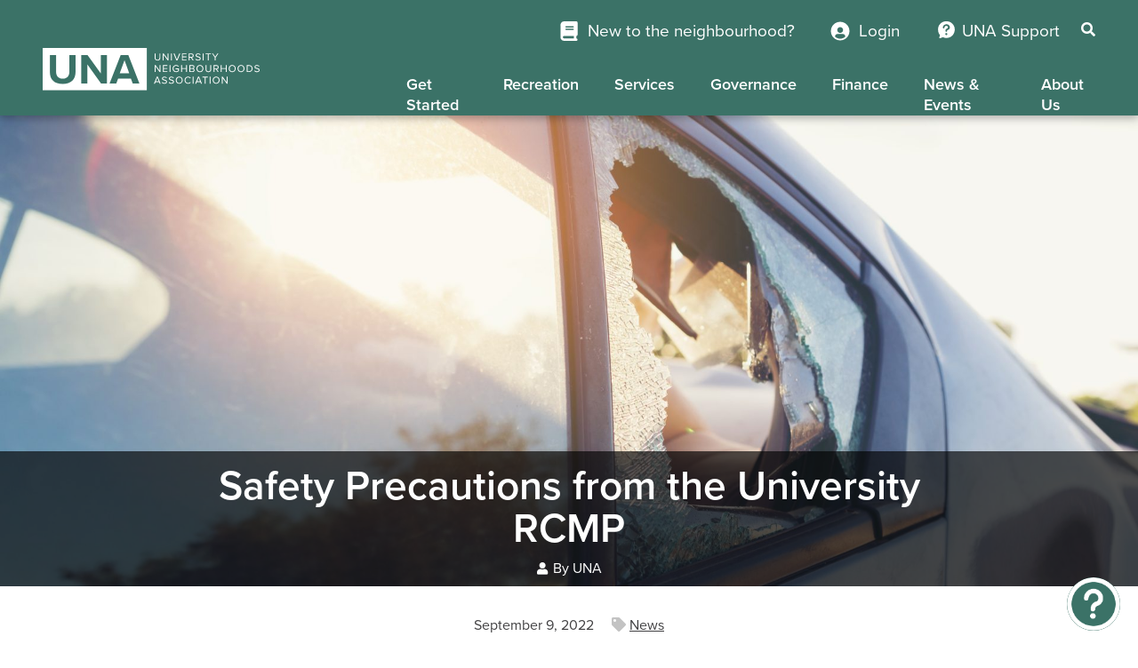

--- FILE ---
content_type: text/html; charset=UTF-8
request_url: https://www.myuna.ca/safety-university-rcmp/
body_size: 20464
content:
<!doctype html>
   <head>


<meta charset="utf-8">
      <meta name="viewport" content="width=device-width, initial-scale=1, shrink-to-fit=no">
      <meta name="format-detection" content="telephone=no">

      <title>UNA | Safety Precautions from the University RCMP - UNA</title>
      <link rel="icon" href="https://www.myuna.ca/una/images/favicon.ico" type="image/png" />
      <!-- Begin Mailchimp Signup Form -->

<link href="//cdn-images.mailchimp.com/embedcode/classic-10_7.css" rel="stylesheet" type="text/css">

<style type="text/css">

            #mc_embed_signup{background:#fff; clear:left; font:14px Helvetica,Arial,sans-serif; }

            /* Add your own Mailchimp form style overrides in your site stylesheet or in this style block.

               We recommend moving this block and the preceding CSS link to the HEAD of your HTML file. */

</style>
      <link rel="stylesheet" type="text/css" href="https://maxcdn.bootstrapcdn.com/font-awesome/4.7.0/css/font-awesome.min.css">
      <link rel="stylesheet" href="https://use.fontawesome.com/releases/v5.2.0/css/all.css">
      <link rel="stylesheet" type="text/css" href="https://www.myuna.ca/una/bootstrap/bootstrap.min.css"/>
      <link rel="stylesheet" type="text/css" href="https://www.myuna.ca/una/css/styles.css?ver=1768870620"/>
      <link rel="stylesheet" href="https://use.typekit.net/rst7dgd.css">
      <style type="text/css">

.flex-direction-nav a.flex-prev:before{
    content: "\f104";
    font-family: FontAwesome;
    font-style: normal;
    font-weight: normal;
    text-decoration: inherit;
/*--adjust as necessary--*/
    font-size: 100px;
    padding-right: 0.5em;
    position: relative;
    top: 10px;
    color: #fff;
    
}


.flex-direction-nav a.flex-next:before{
    content: "\f105" !important;
    font-family: FontAwesome;
    font-style: normal;
    font-weight: normal;
    text-decoration: inherit;
/*--adjust as necessary--*/
    font-size: 100px;
    padding-right: 0.5em;
    position: relative;
    top: 10px;
    color: #fff;
}


</style>
      <meta name='robots' content='index, follow, max-image-preview:large, max-snippet:-1, max-video-preview:-1' />
<link rel='preload' as='script' href='https://www.myuna.ca/assets/addons/svg-support/js/min/svgs-inline-min.js' data-wpacu-preload-js='1'>

	<!-- This site is optimized with the Yoast SEO plugin v26.6 - https://yoast.com/wordpress/plugins/seo/ -->
	<meta name="description" content="The RCMP’s University detachment offers safety prevention suggestions." />
	<link rel="canonical" href="https://www.myuna.ca/safety-university-rcmp/" />
	<meta property="og:locale" content="en_US" />
	<meta property="og:type" content="article" />
	<meta property="og:title" content="Safety prevention suggestions" />
	<meta property="og:description" content="The RCMP’s University detachment recommends that the UNA residents practice the following safety precautions." />
	<meta property="og:url" content="https://www.myuna.ca/safety-university-rcmp/" />
	<meta property="og:site_name" content="UNA" />
	<meta property="article:published_time" content="2022-09-09T16:25:09+00:00" />
	<meta property="article:modified_time" content="2022-09-09T17:01:58+00:00" />
	<meta property="og:image" content="https://www.myuna.ca/assets/media/2022/09/theft-website-scaled.jpg" />
	<meta property="og:image:width" content="2560" />
	<meta property="og:image:height" content="1440" />
	<meta property="og:image:type" content="image/jpeg" />
	<meta name="author" content="UNA" />
	<meta name="twitter:card" content="summary_large_image" />
	<meta name="twitter:title" content="Safety prevention suggestions" />
	<meta name="twitter:description" content="The RCMP’s University detachment recommends that the UNA residents practice the following safety precautions." />
	<meta name="twitter:image" content="https://www.myuna.ca/assets/media/2022/09/theft-website-scaled.jpg" />
	<meta name="twitter:label1" content="Written by" />
	<meta name="twitter:data1" content="UNA" />
	<meta name="twitter:label2" content="Est. reading time" />
	<meta name="twitter:data2" content="1 minute" />
	<script type="application/ld+json" class="yoast-schema-graph">{"@context":"https://schema.org","@graph":[{"@type":"WebPage","@id":"https://www.myuna.ca/safety-university-rcmp/","url":"https://www.myuna.ca/safety-university-rcmp/","name":"Safety Precautions from the University RCMP - UNA","isPartOf":{"@id":"https://www.myuna.ca/#website"},"datePublished":"2022-09-09T16:25:09+00:00","dateModified":"2022-09-09T17:01:58+00:00","author":{"@id":"https://www.myuna.ca/#/schema/person/8fd6d3cbada1bf3a4415670672541f72"},"description":"The RCMP’s University detachment offers safety prevention suggestions.","breadcrumb":{"@id":"https://www.myuna.ca/safety-university-rcmp/#breadcrumb"},"inLanguage":"en-CA","potentialAction":[{"@type":"ReadAction","target":["https://www.myuna.ca/safety-university-rcmp/"]}]},{"@type":"BreadcrumbList","@id":"https://www.myuna.ca/safety-university-rcmp/#breadcrumb","itemListElement":[{"@type":"ListItem","position":1,"name":"Home","item":"https://www.myuna.ca/"},{"@type":"ListItem","position":2,"name":"Safety Precautions from the University RCMP"}]},{"@type":"WebSite","@id":"https://www.myuna.ca/#website","url":"https://www.myuna.ca/","name":"UNA","description":"University Neighbourhoods Association","potentialAction":[{"@type":"SearchAction","target":{"@type":"EntryPoint","urlTemplate":"https://www.myuna.ca/?s={search_term_string}"},"query-input":{"@type":"PropertyValueSpecification","valueRequired":true,"valueName":"search_term_string"}}],"inLanguage":"en-CA"},{"@type":"Person","@id":"https://www.myuna.ca/#/schema/person/8fd6d3cbada1bf3a4415670672541f72","name":"UNA","image":{"@type":"ImageObject","inLanguage":"en-CA","@id":"https://www.myuna.ca/#/schema/person/image/","url":"https://secure.gravatar.com/avatar/35f3507fc37633a40f622827b56f749e31f654e069d8829a06489dc91ff7396e?s=96&d=mm&r=g","contentUrl":"https://secure.gravatar.com/avatar/35f3507fc37633a40f622827b56f749e31f654e069d8829a06489dc91ff7396e?s=96&d=mm&r=g","caption":"UNA"},"url":"https://www.myuna.ca/author/una/"}]}</script>
	<!-- / Yoast SEO plugin. -->


<link rel='dns-prefetch' href='//ajax.googleapis.com' />
<link rel="alternate" title="oEmbed (JSON)" type="application/json+oembed" href="https://www.myuna.ca/wp-json/oembed/1.0/embed?url=https%3A%2F%2Fwww.myuna.ca%2Fsafety-university-rcmp%2F" />
<link rel="alternate" title="oEmbed (XML)" type="text/xml+oembed" href="https://www.myuna.ca/wp-json/oembed/1.0/embed?url=https%3A%2F%2Fwww.myuna.ca%2Fsafety-university-rcmp%2F&#038;format=xml" />
<style id='wp-img-auto-sizes-contain-inline-css' type='text/css'>
img:is([sizes=auto i],[sizes^="auto," i]){contain-intrinsic-size:3000px 1500px}
/*# sourceURL=wp-img-auto-sizes-contain-inline-css */
</style>
<link rel='stylesheet' id='tribe-events-pro-mini-calendar-block-styles-css' href='https://www.myuna.ca/assets/addons/events-calendar-pro/build/css/tribe-events-pro-mini-calendar-block.css?ver=7.6.0.1' type='text/css' media='all' />
<style id='wp-emoji-styles-inline-css' type='text/css'>

	img.wp-smiley, img.emoji {
		display: inline !important;
		border: none !important;
		box-shadow: none !important;
		height: 1em !important;
		width: 1em !important;
		margin: 0 0.07em !important;
		vertical-align: -0.1em !important;
		background: none !important;
		padding: 0 !important;
	}
/*# sourceURL=wp-emoji-styles-inline-css */
</style>
<style id='classic-theme-styles-inline-css' type='text/css'>
/*! This file is auto-generated */
.wp-block-button__link{color:#fff;background-color:#32373c;border-radius:9999px;box-shadow:none;text-decoration:none;padding:calc(.667em + 2px) calc(1.333em + 2px);font-size:1.125em}.wp-block-file__button{background:#32373c;color:#fff;text-decoration:none}
/*# sourceURL=/wp-includes/css/classic-themes.min.css */
</style>
<link rel='stylesheet' id='wpa-css-css' href='https://www.myuna.ca/assets/addons/honeypot/includes/css/wpa.css?ver=2.3.04' type='text/css' media='all' />
<script type="text/javascript" src="https://www.myuna.ca/assets/addons/svg-support/vendor/DOMPurify/DOMPurify.min.js?ver=2.5.8" id="bodhi-dompurify-library-js"></script>
<script type="text/javascript" src="https://ajax.googleapis.com/ajax/libs/jquery/1.11.3/jquery.min.js" id="jquery-js"></script>
<script type="text/javascript" id="bodhi_svg_inline-js-extra">
/* <![CDATA[ */
var svgSettings = {"skipNested":""};
//# sourceURL=bodhi_svg_inline-js-extra
/* ]]> */
</script>
<script data-wpacu-to-be-preloaded-basic='1' type="text/javascript" src="https://www.myuna.ca/assets/addons/svg-support/js/min/svgs-inline-min.js" id="bodhi_svg_inline-js"></script>
<script data-wpacu-to-be-preloaded-basic='1' type="text/javascript" id="bodhi_svg_inline-js-after">
/* <![CDATA[ */
cssTarget={"Bodhi":"img.style-svg","ForceInlineSVG":"style-svg"};ForceInlineSVGActive="false";frontSanitizationEnabled="on";
//# sourceURL=bodhi_svg_inline-js-after
/* ]]> */
</script>
<link rel="https://api.w.org/" href="https://www.myuna.ca/wp-json/" /><link rel="alternate" title="JSON" type="application/json" href="https://www.myuna.ca/wp-json/wp/v2/posts/14591" /><link rel="EditURI" type="application/rsd+xml" title="RSD" href="https://www.myuna.ca/xmlrpc.php?rsd" />
<link rel='shortlink' href='https://www.myuna.ca/?p=14591' />
<meta name="tec-api-version" content="v1"><meta name="tec-api-origin" content="https://www.myuna.ca"><link rel="alternate" href="https://www.myuna.ca/wp-json/tribe/events/v1/" />      <link rel="stylesheet" href="https://www.myuna.ca/una/flexslider/flexslider.css" type="text/css">
      <script src="https://www.myuna.ca/una/flexslider/jquery.flexslider.js"></script>
      <link rel="stylesheet" href="https://www.myuna.ca/una/flickity/flickity.min.css" type="text/css">
      <script src="https://www.myuna.ca/una/flickity/flickity.pkgd.min.js"></script>
      <link rel="stylesheet" type="text/css" href="https://www.myuna.ca/una/mobilemenu/slicknav.css?ver=1768870620"/>
      <link rel="stylesheet" type="text/css" href="https://www.myuna.ca/una/mobilemenu/slicknav.min.css?ver=1768870620"/>
      <script src="https://www.myuna.ca/una/mobilemenu/jquery.slicknav.js"></script>
      <script src="https://www.myuna.ca/una/rellax/rellax.min.js"></script>
      <script src="https://www.myuna.ca/una/infinite-scroll/jquery.infinitescroll.min.js"></script>
      <!-- Global site tag (gtag.js) - Google Analytics -->
<script async src="https://www.googletagmanager.com/gtag/js?id=UA-165512127-1"></script>
<script>
  window.dataLayer = window.dataLayer || [];
  function gtag(){dataLayer.push(arguments);}
  gtag('js', new Date());

  gtag('config', 'UA-165512127-1');
</script>





   <style id='global-styles-inline-css' type='text/css'>
:root{--wp--preset--aspect-ratio--square: 1;--wp--preset--aspect-ratio--4-3: 4/3;--wp--preset--aspect-ratio--3-4: 3/4;--wp--preset--aspect-ratio--3-2: 3/2;--wp--preset--aspect-ratio--2-3: 2/3;--wp--preset--aspect-ratio--16-9: 16/9;--wp--preset--aspect-ratio--9-16: 9/16;--wp--preset--color--black: #000000;--wp--preset--color--cyan-bluish-gray: #abb8c3;--wp--preset--color--white: #ffffff;--wp--preset--color--pale-pink: #f78da7;--wp--preset--color--vivid-red: #cf2e2e;--wp--preset--color--luminous-vivid-orange: #ff6900;--wp--preset--color--luminous-vivid-amber: #fcb900;--wp--preset--color--light-green-cyan: #7bdcb5;--wp--preset--color--vivid-green-cyan: #00d084;--wp--preset--color--pale-cyan-blue: #8ed1fc;--wp--preset--color--vivid-cyan-blue: #0693e3;--wp--preset--color--vivid-purple: #9b51e0;--wp--preset--gradient--vivid-cyan-blue-to-vivid-purple: linear-gradient(135deg,rgb(6,147,227) 0%,rgb(155,81,224) 100%);--wp--preset--gradient--light-green-cyan-to-vivid-green-cyan: linear-gradient(135deg,rgb(122,220,180) 0%,rgb(0,208,130) 100%);--wp--preset--gradient--luminous-vivid-amber-to-luminous-vivid-orange: linear-gradient(135deg,rgb(252,185,0) 0%,rgb(255,105,0) 100%);--wp--preset--gradient--luminous-vivid-orange-to-vivid-red: linear-gradient(135deg,rgb(255,105,0) 0%,rgb(207,46,46) 100%);--wp--preset--gradient--very-light-gray-to-cyan-bluish-gray: linear-gradient(135deg,rgb(238,238,238) 0%,rgb(169,184,195) 100%);--wp--preset--gradient--cool-to-warm-spectrum: linear-gradient(135deg,rgb(74,234,220) 0%,rgb(151,120,209) 20%,rgb(207,42,186) 40%,rgb(238,44,130) 60%,rgb(251,105,98) 80%,rgb(254,248,76) 100%);--wp--preset--gradient--blush-light-purple: linear-gradient(135deg,rgb(255,206,236) 0%,rgb(152,150,240) 100%);--wp--preset--gradient--blush-bordeaux: linear-gradient(135deg,rgb(254,205,165) 0%,rgb(254,45,45) 50%,rgb(107,0,62) 100%);--wp--preset--gradient--luminous-dusk: linear-gradient(135deg,rgb(255,203,112) 0%,rgb(199,81,192) 50%,rgb(65,88,208) 100%);--wp--preset--gradient--pale-ocean: linear-gradient(135deg,rgb(255,245,203) 0%,rgb(182,227,212) 50%,rgb(51,167,181) 100%);--wp--preset--gradient--electric-grass: linear-gradient(135deg,rgb(202,248,128) 0%,rgb(113,206,126) 100%);--wp--preset--gradient--midnight: linear-gradient(135deg,rgb(2,3,129) 0%,rgb(40,116,252) 100%);--wp--preset--font-size--small: 13px;--wp--preset--font-size--medium: 20px;--wp--preset--font-size--large: 36px;--wp--preset--font-size--x-large: 42px;--wp--preset--spacing--20: 0.44rem;--wp--preset--spacing--30: 0.67rem;--wp--preset--spacing--40: 1rem;--wp--preset--spacing--50: 1.5rem;--wp--preset--spacing--60: 2.25rem;--wp--preset--spacing--70: 3.38rem;--wp--preset--spacing--80: 5.06rem;--wp--preset--shadow--natural: 6px 6px 9px rgba(0, 0, 0, 0.2);--wp--preset--shadow--deep: 12px 12px 50px rgba(0, 0, 0, 0.4);--wp--preset--shadow--sharp: 6px 6px 0px rgba(0, 0, 0, 0.2);--wp--preset--shadow--outlined: 6px 6px 0px -3px rgb(255, 255, 255), 6px 6px rgb(0, 0, 0);--wp--preset--shadow--crisp: 6px 6px 0px rgb(0, 0, 0);}:where(.is-layout-flex){gap: 0.5em;}:where(.is-layout-grid){gap: 0.5em;}body .is-layout-flex{display: flex;}.is-layout-flex{flex-wrap: wrap;align-items: center;}.is-layout-flex > :is(*, div){margin: 0;}body .is-layout-grid{display: grid;}.is-layout-grid > :is(*, div){margin: 0;}:where(.wp-block-columns.is-layout-flex){gap: 2em;}:where(.wp-block-columns.is-layout-grid){gap: 2em;}:where(.wp-block-post-template.is-layout-flex){gap: 1.25em;}:where(.wp-block-post-template.is-layout-grid){gap: 1.25em;}.has-black-color{color: var(--wp--preset--color--black) !important;}.has-cyan-bluish-gray-color{color: var(--wp--preset--color--cyan-bluish-gray) !important;}.has-white-color{color: var(--wp--preset--color--white) !important;}.has-pale-pink-color{color: var(--wp--preset--color--pale-pink) !important;}.has-vivid-red-color{color: var(--wp--preset--color--vivid-red) !important;}.has-luminous-vivid-orange-color{color: var(--wp--preset--color--luminous-vivid-orange) !important;}.has-luminous-vivid-amber-color{color: var(--wp--preset--color--luminous-vivid-amber) !important;}.has-light-green-cyan-color{color: var(--wp--preset--color--light-green-cyan) !important;}.has-vivid-green-cyan-color{color: var(--wp--preset--color--vivid-green-cyan) !important;}.has-pale-cyan-blue-color{color: var(--wp--preset--color--pale-cyan-blue) !important;}.has-vivid-cyan-blue-color{color: var(--wp--preset--color--vivid-cyan-blue) !important;}.has-vivid-purple-color{color: var(--wp--preset--color--vivid-purple) !important;}.has-black-background-color{background-color: var(--wp--preset--color--black) !important;}.has-cyan-bluish-gray-background-color{background-color: var(--wp--preset--color--cyan-bluish-gray) !important;}.has-white-background-color{background-color: var(--wp--preset--color--white) !important;}.has-pale-pink-background-color{background-color: var(--wp--preset--color--pale-pink) !important;}.has-vivid-red-background-color{background-color: var(--wp--preset--color--vivid-red) !important;}.has-luminous-vivid-orange-background-color{background-color: var(--wp--preset--color--luminous-vivid-orange) !important;}.has-luminous-vivid-amber-background-color{background-color: var(--wp--preset--color--luminous-vivid-amber) !important;}.has-light-green-cyan-background-color{background-color: var(--wp--preset--color--light-green-cyan) !important;}.has-vivid-green-cyan-background-color{background-color: var(--wp--preset--color--vivid-green-cyan) !important;}.has-pale-cyan-blue-background-color{background-color: var(--wp--preset--color--pale-cyan-blue) !important;}.has-vivid-cyan-blue-background-color{background-color: var(--wp--preset--color--vivid-cyan-blue) !important;}.has-vivid-purple-background-color{background-color: var(--wp--preset--color--vivid-purple) !important;}.has-black-border-color{border-color: var(--wp--preset--color--black) !important;}.has-cyan-bluish-gray-border-color{border-color: var(--wp--preset--color--cyan-bluish-gray) !important;}.has-white-border-color{border-color: var(--wp--preset--color--white) !important;}.has-pale-pink-border-color{border-color: var(--wp--preset--color--pale-pink) !important;}.has-vivid-red-border-color{border-color: var(--wp--preset--color--vivid-red) !important;}.has-luminous-vivid-orange-border-color{border-color: var(--wp--preset--color--luminous-vivid-orange) !important;}.has-luminous-vivid-amber-border-color{border-color: var(--wp--preset--color--luminous-vivid-amber) !important;}.has-light-green-cyan-border-color{border-color: var(--wp--preset--color--light-green-cyan) !important;}.has-vivid-green-cyan-border-color{border-color: var(--wp--preset--color--vivid-green-cyan) !important;}.has-pale-cyan-blue-border-color{border-color: var(--wp--preset--color--pale-cyan-blue) !important;}.has-vivid-cyan-blue-border-color{border-color: var(--wp--preset--color--vivid-cyan-blue) !important;}.has-vivid-purple-border-color{border-color: var(--wp--preset--color--vivid-purple) !important;}.has-vivid-cyan-blue-to-vivid-purple-gradient-background{background: var(--wp--preset--gradient--vivid-cyan-blue-to-vivid-purple) !important;}.has-light-green-cyan-to-vivid-green-cyan-gradient-background{background: var(--wp--preset--gradient--light-green-cyan-to-vivid-green-cyan) !important;}.has-luminous-vivid-amber-to-luminous-vivid-orange-gradient-background{background: var(--wp--preset--gradient--luminous-vivid-amber-to-luminous-vivid-orange) !important;}.has-luminous-vivid-orange-to-vivid-red-gradient-background{background: var(--wp--preset--gradient--luminous-vivid-orange-to-vivid-red) !important;}.has-very-light-gray-to-cyan-bluish-gray-gradient-background{background: var(--wp--preset--gradient--very-light-gray-to-cyan-bluish-gray) !important;}.has-cool-to-warm-spectrum-gradient-background{background: var(--wp--preset--gradient--cool-to-warm-spectrum) !important;}.has-blush-light-purple-gradient-background{background: var(--wp--preset--gradient--blush-light-purple) !important;}.has-blush-bordeaux-gradient-background{background: var(--wp--preset--gradient--blush-bordeaux) !important;}.has-luminous-dusk-gradient-background{background: var(--wp--preset--gradient--luminous-dusk) !important;}.has-pale-ocean-gradient-background{background: var(--wp--preset--gradient--pale-ocean) !important;}.has-electric-grass-gradient-background{background: var(--wp--preset--gradient--electric-grass) !important;}.has-midnight-gradient-background{background: var(--wp--preset--gradient--midnight) !important;}.has-small-font-size{font-size: var(--wp--preset--font-size--small) !important;}.has-medium-font-size{font-size: var(--wp--preset--font-size--medium) !important;}.has-large-font-size{font-size: var(--wp--preset--font-size--large) !important;}.has-x-large-font-size{font-size: var(--wp--preset--font-size--x-large) !important;}
/*# sourceURL=global-styles-inline-css */
</style>
</head>
   <body class="wp-singular post-template-default single single-post postid-14591 single-format-standard wp-theme-una tribe-no-js post-safety-precautions-from-the-university-rcmp">

<header class="mobile-header" id="page-header">
  <div class="search-container desktop">
    <div class="searchclose-container">
      <span class="search-close"><img src="https://www.myuna.ca/una/images/search-close.svg" alt="Close icon">CANCEL SEARCH</span>
    </div>
    <form class="form-inline" role="search" method="get" id="searchform" action="https://www.myuna.ca/">
      <div class="form-group">
        <input class="form-control" type="text" value="" name="s" id="s" placeholder="What are you looking for?" />
      </div>
      <button type="submit" class="btn btn-default">
        <i class="fa fa-search" aria-hidden="true"></i>
      </button>
    </form>
  </div>
  <div class="container-fluid header-section">
    <div class="row">
      <div class="col-4 col-md-3 header-logo">
        <a href="https://www.myuna.ca">
          <img src="https://www.myuna.ca/una/images/UNA-logo-horizontal-reversed-white-trimmed.svg" class="una-icon" alt="una-icon">
        </a>
      </div><!--header-logo-->
      <div class="col-lg-8 desktop_menu col-md-8 col-sm-12">
        <div class="row top-level-menu">
            
            
       <div class="top_static_options col-12">
           
           
        <a  href="/guidebook" class="tooltip-container guidebook">
              <span class="tooltiptext">Guidebook</span>
             <div class="una-guidebook"></div>
              
              
             <a  href="https://www.myuna.ca/una/login" class="tooltip-container login">
              <span class="tooltiptext">Log In</span>
  <div class="una-login"></div>
    

            </a>
            
            
            <a href="https://www.myuna.ca/una/support" class="tooltip-container support">
              <span class="tooltiptext">Support</span>
    <div class="una-support"></div>
            </a>
            
            <span id= "search" class="open-search tooltip-container">	
              <span class="tooltiptext">Search</span>	
              <i class="fa fa-search"></i>	
           </span>
            
          </div><!--top_static_options-->
          
          
          
          
          
        </div><!--top-level-menu-->
      </div><!--desktop_menu-->
    </div><!--row-->
  </div><!--header-section-->
</header>

<div class="parallax-header">
<header class="desktop-header" id="page-header">
  <div class="search-container desktop">
    <div class="searchclose-container">
      <span class="search-close"><img src="https://www.myuna.ca/una/images/search-close.svg" alt="Close icon">CANCEL SEARCH</span>
    </div>
    <form class="form-inline" role="search" method="get" id="searchform" action="https://www.myuna.ca/">
      <div class="form-group">
        <input class="form-control" type="text" value="" name="s" id="s" placeholder="What are you looking for?" />
      </div>
      <button type="submit" class="btn btn-default">
        <i class="fa fa-search" aria-hidden="true"></i>
      </button>
    </form>
  </div>
  <div class="container-fluid header-section">
    <div class="row">
      <div class="col-4 col-md-3 header-logo">
        <a href="https://www.myuna.ca">
          <img src="https://www.myuna.ca/una/images/UNA-logo-horizontal-reversed-white-trimmed.svg" class="una-icon" alt="una-icon">
        </a>
      </div><!--header-logo-->
      <div class="col-lg-8 desktop_menu col-md-8 col-sm-12">
        <div class="row top-level-menu">
            
            
     <div class="top_static_options col-12">
         
         
         
             <a href="/guidebook" class="tooltip-container guidebook">
                    New to the neighbourhood?
                </a>
              
               
          
           <a href="https://www.myuna.ca/una/login" class="tooltip-container login">
                 Login
            </a>
            
            
              <a href="/support" class="support">UNA Support</a>
              
               <span id= "search" class="open-search tooltip-container">	
              <span class="tooltiptext">Search</span>	
              <i class="fa fa-search"></i>	
            </span>
            
          </div><!--top_static_options-->
          
          
          
          
          
        </div><!--top-level-menu-->
        <div class="row col-12 second-level-menu">
          <div class="menu-desktop-menu-container"><ul id="menu-desktop-menu" class="menu"><li id="menu-item-14010" class="menu-item menu-item-type-custom menu-item-object-custom menu-item-has-children menu-item-14010"><a href="https://www.myuna.ca/una-account">Get Started</a>
<ul class="sub-menu">
	<li id="menu-item-21836" class="menu-item menu-item-type-post_type menu-item-object-page menu-item-21836"><a href="https://www.myuna.ca/verify-address/">Verify Your Address</a></li>
	<li id="menu-item-13964" class="menu-item menu-item-type-post_type menu-item-object-page menu-item-13964"><a href="https://www.myuna.ca/una-account/">UNA Account</a></li>
	<li id="menu-item-14054" class="menu-item menu-item-type-post_type menu-item-object-page menu-item-14054"><a href="https://www.myuna.ca/card/">UNA Card</a></li>
	<li id="menu-item-14009" class="menu-item menu-item-type-post_type menu-item-object-page menu-item-14009"><a href="https://www.myuna.ca/society/">UNA Society Membership</a></li>
	<li id="menu-item-14059" class="menu-item menu-item-type-custom menu-item-object-custom menu-item-14059"><a href="https://www.myuna.ca/login/">Log In</a></li>
</ul>
</li>
<li id="menu-item-21107" class="menu-item menu-item-type-post_type menu-item-object-page menu-item-has-children menu-item-21107"><a href="https://www.myuna.ca/recreation/">Recreation</a>
<ul class="sub-menu">
	<li id="menu-item-13974" class="menu-item menu-item-type-post_type menu-item-object-page menu-item-13974"><a href="https://www.myuna.ca/programs/">Programs</a></li>
	<li id="menu-item-14421" class="menu-item menu-item-type-post_type menu-item-object-page menu-item-14421"><a href="https://www.myuna.ca/fitness/">Fitness</a></li>
	<li id="menu-item-13976" class="menu-item menu-item-type-post_type menu-item-object-page menu-item-13976"><a href="https://www.myuna.ca/facilities/">Facilities &#038; Hours</a></li>
	<li id="menu-item-13977" class="menu-item menu-item-type-post_type menu-item-object-page menu-item-13977"><a href="https://www.myuna.ca/bookings/">Field &#038; Room Bookings</a></li>
	<li id="menu-item-14308" class="menu-item menu-item-type-post_type menu-item-object-page menu-item-14308"><a href="https://www.myuna.ca/camps/">Camps</a></li>
	<li id="menu-item-15700" class="menu-item menu-item-type-post_type menu-item-object-page menu-item-15700"><a href="https://www.myuna.ca/drop-in">Drop-In Schedule</a></li>
	<li id="menu-item-21104" class="menu-item menu-item-type-post_type menu-item-object-page menu-item-21104"><a href="https://www.myuna.ca/recreation-policies">Recreation Policies</a></li>
</ul>
</li>
<li id="menu-item-13972" class="to-mid multi menu-item menu-item-type-post_type menu-item-object-page menu-item-has-children menu-item-13972"><a href="https://www.myuna.ca/services/">Services</a>
<ul class="sub-menu">
	<li id="menu-item-13981" class="multi-column-header menu-item menu-item-type-custom menu-item-object-custom menu-item-has-children menu-item-13981"><a href="https://www.myuna.ca/services/">Community Services</a>
	<ul class="sub-menu">
		<li id="menu-item-13983" class="menu-item menu-item-type-post_type menu-item-object-page menu-item-13983"><a href="https://www.myuna.ca/depot/">Green Depot</a></li>
		<li id="menu-item-14605" class="menu-item menu-item-type-post_type menu-item-object-page menu-item-14605"><a href="https://www.myuna.ca/sustainability/">Sustainability</a></li>
		<li id="menu-item-13984" class="menu-item menu-item-type-post_type menu-item-object-page menu-item-13984"><a href="https://www.myuna.ca/childcare/">Child Care</a></li>
		<li id="menu-item-16103" class="menu-item menu-item-type-post_type menu-item-object-page menu-item-16103"><a href="https://www.myuna.ca/newcomers/">Newcomers Resources</a></li>
		<li id="menu-item-21588" class="menu-item menu-item-type-post_type menu-item-object-page menu-item-21588"><a href="https://www.myuna.ca/dogpark">Dog Park</a></li>
		<li id="menu-item-13978" class="menu-item menu-item-type-post_type menu-item-object-page menu-item-13978"><a href="https://www.myuna.ca/gardens/">Community Gardens</a></li>
		<li id="menu-item-14537" class="menu-item menu-item-type-post_type menu-item-object-page menu-item-14537"><a href="https://www.myuna.ca/licenses-and-permits/">Licenses &#038; Permits</a></li>
		<li id="menu-item-14019" class="menu-item menu-item-type-post_type menu-item-object-page menu-item-14019"><a href="https://www.myuna.ca/public-safety/">Public Safety</a></li>
		<li id="menu-item-14622" class="menu-item menu-item-type-post_type menu-item-object-page menu-item-14622"><a href="https://www.myuna.ca/library-access">Vancouver Public Library Access</a></li>
	</ul>
</li>
	<li id="menu-item-14540" class="multi-column-header menu-item menu-item-type-post_type menu-item-object-page menu-item-has-children menu-item-14540"><a href="https://www.myuna.ca/parking-and-roadwork">Parking &#038; Roads</a>
	<ul class="sub-menu">
		<li id="menu-item-14541" class="menu-item menu-item-type-post_type menu-item-object-page menu-item-14541"><a href="https://www.myuna.ca/parking/">Parking</a></li>
		<li id="menu-item-14560" class="menu-item menu-item-type-custom menu-item-object-custom menu-item-14560"><a href="https://www.myuna.ca/category/traffic/">Roadworks &#038; Traffic</a></li>
		<li id="menu-item-14536" class="menu-item menu-item-type-post_type menu-item-object-page menu-item-14536"><a href="https://www.myuna.ca/car-share/">Car Share</a></li>
		<li id="menu-item-13986" class="menu-item menu-item-type-post_type menu-item-object-page menu-item-13986"><a href="https://www.myuna.ca/snow-removal/">Snow Removal</a></li>
	</ul>
</li>
</ul>
</li>
<li id="menu-item-13987" class="to-mid multi menu-item menu-item-type-post_type menu-item-object-page menu-item-has-children menu-item-13987"><a href="https://www.myuna.ca/governance/">Governance</a>
<ul class="sub-menu">
	<li id="menu-item-13988" class="multi-column-header menu-item menu-item-type-post_type menu-item-object-page menu-item-has-children menu-item-13988"><a href="https://www.myuna.ca/meetings/">Meetings</a>
	<ul class="sub-menu">
		<li id="menu-item-13989" class="menu-item menu-item-type-post_type menu-item-object-page menu-item-13989"><a href="https://www.myuna.ca/board-meetings/">Board Meetings</a></li>
		<li id="menu-item-14071" class="menu-item menu-item-type-post_type menu-item-object-page menu-item-14071"><a href="https://www.myuna.ca/meetings/committee-meetings/">Committee Meetings</a></li>
		<li id="menu-item-13992" class="menu-item menu-item-type-post_type menu-item-object-page menu-item-13992"><a href="https://www.myuna.ca/agm/">Annual General Meeting</a></li>
	</ul>
</li>
	<li id="menu-item-13993" class="multi-column-header menu-item menu-item-type-post_type menu-item-object-page menu-item-has-children menu-item-13993"><a href="https://www.myuna.ca/board-and-committees/">Board &#038; Committees</a>
	<ul class="sub-menu">
		<li id="menu-item-13995" class="menu-item menu-item-type-post_type menu-item-object-page menu-item-13995"><a href="https://www.myuna.ca/board/">Board of Directors</a></li>
		<li id="menu-item-13996" class="menu-item menu-item-type-post_type menu-item-object-page menu-item-13996"><a href="https://www.myuna.ca/una-committees/">Committees</a></li>
		<li id="menu-item-18953" class="menu-item menu-item-type-post_type menu-item-object-page menu-item-18953"><a href="https://www.myuna.ca/elections/">Elections</a></li>
	</ul>
</li>
	<li id="menu-item-13998" class="multi-column-header menu-item menu-item-type-custom menu-item-object-custom menu-item-has-children menu-item-13998"><a>Administration</a>
	<ul class="sub-menu">
		<li id="menu-item-21125" class="menu-item menu-item-type-post_type menu-item-object-page menu-item-21125"><a href="https://www.myuna.ca/governance-framework">Governance Framework</a></li>
		<li id="menu-item-14022" class="menu-item menu-item-type-post_type menu-item-object-page menu-item-14022"><a href="https://www.myuna.ca/annual-report/">Annual Reports</a></li>
		<li id="menu-item-21652" class="menu-item menu-item-type-post_type menu-item-object-page menu-item-21652"><a href="https://www.myuna.ca/strategic-plan">Strategic Plan</a></li>
		<li id="menu-item-20612" class="menu-item menu-item-type-post_type menu-item-object-page menu-item-20612"><a href="https://www.myuna.ca/cps2025">Community Priorities Survey</a></li>
	</ul>
</li>
	<li id="menu-item-19609" class="multi-column-header menu-item menu-item-type-post_type menu-item-object-page menu-item-has-children menu-item-19609"><a href="https://www.myuna.ca/community-planning/">Community Planning</a>
	<ul class="sub-menu">
		<li id="menu-item-19610" class="menu-item menu-item-type-custom menu-item-object-custom menu-item-19610"><a href="https://planning.ubc.ca/planning-development/policies-and-plans/campus-land-use-planning/land-use-plan">Land Use Plan</a></li>
		<li id="menu-item-19611" class="menu-item menu-item-type-custom menu-item-object-custom menu-item-19611"><a href="https://planning.ubc.ca/vision">Campus Vision 2050</a></li>
		<li id="menu-item-19612" class="menu-item menu-item-type-custom menu-item-object-custom menu-item-19612"><a href="https://planning.ubc.ca/planning-development/development-projects">Development Projects</a></li>
	</ul>
</li>
</ul>
</li>
<li id="menu-item-19528" class="menu-item menu-item-type-post_type menu-item-object-page menu-item-has-children menu-item-19528"><a href="https://www.myuna.ca/finance">Finance</a>
<ul class="sub-menu">
	<li id="menu-item-19525" class="menu-item menu-item-type-post_type menu-item-object-page menu-item-19525"><a href="https://www.myuna.ca/neighbours-fund/">Neighbours Fund</a></li>
	<li id="menu-item-19529" class="menu-item menu-item-type-post_type menu-item-object-page menu-item-19529"><a href="https://www.myuna.ca/serviceslevy-taxes/">Residential Services Levy and Taxes</a></li>
	<li id="menu-item-19526" class="menu-item menu-item-type-post_type menu-item-object-page menu-item-19526"><a href="https://www.myuna.ca/budget/">Budgets and Financial Statements</a></li>
	<li id="menu-item-21758" class="menu-item menu-item-type-post_type menu-item-object-page menu-item-21758"><a href="https://www.myuna.ca/budget2026/">Budget Consultation</a></li>
</ul>
</li>
<li id="menu-item-14001" class="menu-item menu-item-type-post_type menu-item-object-page menu-item-has-children menu-item-14001"><a href="https://www.myuna.ca/news-events/">News &#038; Events</a>
<ul class="sub-menu">
	<li id="menu-item-14002" class="menu-item menu-item-type-post_type menu-item-object-page menu-item-14002"><a href="https://www.myuna.ca/news/">Latest News</a></li>
	<li id="menu-item-14012" class="menu-item menu-item-type-post_type menu-item-object-page menu-item-14012"><a href="https://www.myuna.ca/newsletter/">Community Newsletter</a></li>
	<li id="menu-item-14014" class="menu-item menu-item-type-custom menu-item-object-custom menu-item-14014"><a href="https://www.myuna.ca/events/">Events Calendar</a></li>
	<li id="menu-item-14004" class="menu-item menu-item-type-post_type menu-item-object-page menu-item-14004"><a href="https://www.myuna.ca/campus-resident-newspaper/">The Campus Resident</a></li>
</ul>
</li>
<li id="menu-item-14005" class="menu-item menu-item-type-post_type menu-item-object-page menu-item-has-children menu-item-14005"><a href="https://www.myuna.ca/about-us/">About Us</a>
<ul class="sub-menu">
	<li id="menu-item-14015" class="menu-item menu-item-type-post_type menu-item-object-page menu-item-14015"><a href="https://www.myuna.ca/contact-us/">Contact Us</a></li>
	<li id="menu-item-14006" class="menu-item menu-item-type-post_type menu-item-object-page menu-item-14006"><a href="https://www.myuna.ca/facilities/">Facilities &#038; Hours</a></li>
	<li id="menu-item-14007" class="menu-item menu-item-type-post_type menu-item-object-page menu-item-14007"><a href="https://www.myuna.ca/careers/">Careers</a></li>
	<li id="menu-item-14755" class="menu-item menu-item-type-post_type menu-item-object-page menu-item-14755"><a href="https://www.myuna.ca/bids/">Bids &#038; Tenders</a></li>
	<li id="menu-item-14008" class="menu-item menu-item-type-post_type menu-item-object-page menu-item-14008"><a href="https://www.myuna.ca/volunteering/">Volunteering</a></li>
</ul>
</li>
</ul></div>          <div id="menu" class="mobile_menu"><div class="menu-desktop-menu-container"><ul id="menu-desktop-menu-1" class="menu"><li class="menu-item menu-item-type-custom menu-item-object-custom menu-item-has-children menu-item-14010"><a href="https://www.myuna.ca/una-account">Get Started</a>
<ul class="sub-menu">
	<li class="menu-item menu-item-type-post_type menu-item-object-page menu-item-21836"><a href="https://www.myuna.ca/verify-address/">Verify Your Address</a></li>
	<li class="menu-item menu-item-type-post_type menu-item-object-page menu-item-13964"><a href="https://www.myuna.ca/una-account/">UNA Account</a></li>
	<li class="menu-item menu-item-type-post_type menu-item-object-page menu-item-14054"><a href="https://www.myuna.ca/card/">UNA Card</a></li>
	<li class="menu-item menu-item-type-post_type menu-item-object-page menu-item-14009"><a href="https://www.myuna.ca/society/">UNA Society Membership</a></li>
	<li class="menu-item menu-item-type-custom menu-item-object-custom menu-item-14059"><a href="https://www.myuna.ca/login/">Log In</a></li>
</ul>
</li>
<li class="menu-item menu-item-type-post_type menu-item-object-page menu-item-has-children menu-item-21107"><a href="https://www.myuna.ca/recreation/">Recreation</a>
<ul class="sub-menu">
	<li class="menu-item menu-item-type-post_type menu-item-object-page menu-item-13974"><a href="https://www.myuna.ca/programs/">Programs</a></li>
	<li class="menu-item menu-item-type-post_type menu-item-object-page menu-item-14421"><a href="https://www.myuna.ca/fitness/">Fitness</a></li>
	<li class="menu-item menu-item-type-post_type menu-item-object-page menu-item-13976"><a href="https://www.myuna.ca/facilities/">Facilities &#038; Hours</a></li>
	<li class="menu-item menu-item-type-post_type menu-item-object-page menu-item-13977"><a href="https://www.myuna.ca/bookings/">Field &#038; Room Bookings</a></li>
	<li class="menu-item menu-item-type-post_type menu-item-object-page menu-item-14308"><a href="https://www.myuna.ca/camps/">Camps</a></li>
	<li class="menu-item menu-item-type-post_type menu-item-object-page menu-item-15700"><a href="https://www.myuna.ca/drop-in">Drop-In Schedule</a></li>
	<li class="menu-item menu-item-type-post_type menu-item-object-page menu-item-21104"><a href="https://www.myuna.ca/recreation-policies">Recreation Policies</a></li>
</ul>
</li>
<li class="to-mid multi menu-item menu-item-type-post_type menu-item-object-page menu-item-has-children menu-item-13972"><a href="https://www.myuna.ca/services/">Services</a>
<ul class="sub-menu">
	<li class="multi-column-header menu-item menu-item-type-custom menu-item-object-custom menu-item-has-children menu-item-13981"><a href="https://www.myuna.ca/services/">Community Services</a>
	<ul class="sub-menu">
		<li class="menu-item menu-item-type-post_type menu-item-object-page menu-item-13983"><a href="https://www.myuna.ca/depot/">Green Depot</a></li>
		<li class="menu-item menu-item-type-post_type menu-item-object-page menu-item-14605"><a href="https://www.myuna.ca/sustainability/">Sustainability</a></li>
		<li class="menu-item menu-item-type-post_type menu-item-object-page menu-item-13984"><a href="https://www.myuna.ca/childcare/">Child Care</a></li>
		<li class="menu-item menu-item-type-post_type menu-item-object-page menu-item-16103"><a href="https://www.myuna.ca/newcomers/">Newcomers Resources</a></li>
		<li class="menu-item menu-item-type-post_type menu-item-object-page menu-item-21588"><a href="https://www.myuna.ca/dogpark">Dog Park</a></li>
		<li class="menu-item menu-item-type-post_type menu-item-object-page menu-item-13978"><a href="https://www.myuna.ca/gardens/">Community Gardens</a></li>
		<li class="menu-item menu-item-type-post_type menu-item-object-page menu-item-14537"><a href="https://www.myuna.ca/licenses-and-permits/">Licenses &#038; Permits</a></li>
		<li class="menu-item menu-item-type-post_type menu-item-object-page menu-item-14019"><a href="https://www.myuna.ca/public-safety/">Public Safety</a></li>
		<li class="menu-item menu-item-type-post_type menu-item-object-page menu-item-14622"><a href="https://www.myuna.ca/library-access">Vancouver Public Library Access</a></li>
	</ul>
</li>
	<li class="multi-column-header menu-item menu-item-type-post_type menu-item-object-page menu-item-has-children menu-item-14540"><a href="https://www.myuna.ca/parking-and-roadwork">Parking &#038; Roads</a>
	<ul class="sub-menu">
		<li class="menu-item menu-item-type-post_type menu-item-object-page menu-item-14541"><a href="https://www.myuna.ca/parking/">Parking</a></li>
		<li class="menu-item menu-item-type-custom menu-item-object-custom menu-item-14560"><a href="https://www.myuna.ca/category/traffic/">Roadworks &#038; Traffic</a></li>
		<li class="menu-item menu-item-type-post_type menu-item-object-page menu-item-14536"><a href="https://www.myuna.ca/car-share/">Car Share</a></li>
		<li class="menu-item menu-item-type-post_type menu-item-object-page menu-item-13986"><a href="https://www.myuna.ca/snow-removal/">Snow Removal</a></li>
	</ul>
</li>
</ul>
</li>
<li class="to-mid multi menu-item menu-item-type-post_type menu-item-object-page menu-item-has-children menu-item-13987"><a href="https://www.myuna.ca/governance/">Governance</a>
<ul class="sub-menu">
	<li class="multi-column-header menu-item menu-item-type-post_type menu-item-object-page menu-item-has-children menu-item-13988"><a href="https://www.myuna.ca/meetings/">Meetings</a>
	<ul class="sub-menu">
		<li class="menu-item menu-item-type-post_type menu-item-object-page menu-item-13989"><a href="https://www.myuna.ca/board-meetings/">Board Meetings</a></li>
		<li class="menu-item menu-item-type-post_type menu-item-object-page menu-item-14071"><a href="https://www.myuna.ca/meetings/committee-meetings/">Committee Meetings</a></li>
		<li class="menu-item menu-item-type-post_type menu-item-object-page menu-item-13992"><a href="https://www.myuna.ca/agm/">Annual General Meeting</a></li>
	</ul>
</li>
	<li class="multi-column-header menu-item menu-item-type-post_type menu-item-object-page menu-item-has-children menu-item-13993"><a href="https://www.myuna.ca/board-and-committees/">Board &#038; Committees</a>
	<ul class="sub-menu">
		<li class="menu-item menu-item-type-post_type menu-item-object-page menu-item-13995"><a href="https://www.myuna.ca/board/">Board of Directors</a></li>
		<li class="menu-item menu-item-type-post_type menu-item-object-page menu-item-13996"><a href="https://www.myuna.ca/una-committees/">Committees</a></li>
		<li class="menu-item menu-item-type-post_type menu-item-object-page menu-item-18953"><a href="https://www.myuna.ca/elections/">Elections</a></li>
	</ul>
</li>
	<li class="multi-column-header menu-item menu-item-type-custom menu-item-object-custom menu-item-has-children menu-item-13998"><a>Administration</a>
	<ul class="sub-menu">
		<li class="menu-item menu-item-type-post_type menu-item-object-page menu-item-21125"><a href="https://www.myuna.ca/governance-framework">Governance Framework</a></li>
		<li class="menu-item menu-item-type-post_type menu-item-object-page menu-item-14022"><a href="https://www.myuna.ca/annual-report/">Annual Reports</a></li>
		<li class="menu-item menu-item-type-post_type menu-item-object-page menu-item-21652"><a href="https://www.myuna.ca/strategic-plan">Strategic Plan</a></li>
		<li class="menu-item menu-item-type-post_type menu-item-object-page menu-item-20612"><a href="https://www.myuna.ca/cps2025">Community Priorities Survey</a></li>
	</ul>
</li>
	<li class="multi-column-header menu-item menu-item-type-post_type menu-item-object-page menu-item-has-children menu-item-19609"><a href="https://www.myuna.ca/community-planning/">Community Planning</a>
	<ul class="sub-menu">
		<li class="menu-item menu-item-type-custom menu-item-object-custom menu-item-19610"><a href="https://planning.ubc.ca/planning-development/policies-and-plans/campus-land-use-planning/land-use-plan">Land Use Plan</a></li>
		<li class="menu-item menu-item-type-custom menu-item-object-custom menu-item-19611"><a href="https://planning.ubc.ca/vision">Campus Vision 2050</a></li>
		<li class="menu-item menu-item-type-custom menu-item-object-custom menu-item-19612"><a href="https://planning.ubc.ca/planning-development/development-projects">Development Projects</a></li>
	</ul>
</li>
</ul>
</li>
<li class="menu-item menu-item-type-post_type menu-item-object-page menu-item-has-children menu-item-19528"><a href="https://www.myuna.ca/finance">Finance</a>
<ul class="sub-menu">
	<li class="menu-item menu-item-type-post_type menu-item-object-page menu-item-19525"><a href="https://www.myuna.ca/neighbours-fund/">Neighbours Fund</a></li>
	<li class="menu-item menu-item-type-post_type menu-item-object-page menu-item-19529"><a href="https://www.myuna.ca/serviceslevy-taxes/">Residential Services Levy and Taxes</a></li>
	<li class="menu-item menu-item-type-post_type menu-item-object-page menu-item-19526"><a href="https://www.myuna.ca/budget/">Budgets and Financial Statements</a></li>
	<li class="menu-item menu-item-type-post_type menu-item-object-page menu-item-21758"><a href="https://www.myuna.ca/budget2026/">Budget Consultation</a></li>
</ul>
</li>
<li class="menu-item menu-item-type-post_type menu-item-object-page menu-item-has-children menu-item-14001"><a href="https://www.myuna.ca/news-events/">News &#038; Events</a>
<ul class="sub-menu">
	<li class="menu-item menu-item-type-post_type menu-item-object-page menu-item-14002"><a href="https://www.myuna.ca/news/">Latest News</a></li>
	<li class="menu-item menu-item-type-post_type menu-item-object-page menu-item-14012"><a href="https://www.myuna.ca/newsletter/">Community Newsletter</a></li>
	<li class="menu-item menu-item-type-custom menu-item-object-custom menu-item-14014"><a href="https://www.myuna.ca/events/">Events Calendar</a></li>
	<li class="menu-item menu-item-type-post_type menu-item-object-page menu-item-14004"><a href="https://www.myuna.ca/campus-resident-newspaper/">The Campus Resident</a></li>
</ul>
</li>
<li class="menu-item menu-item-type-post_type menu-item-object-page menu-item-has-children menu-item-14005"><a href="https://www.myuna.ca/about-us/">About Us</a>
<ul class="sub-menu">
	<li class="menu-item menu-item-type-post_type menu-item-object-page menu-item-14015"><a href="https://www.myuna.ca/contact-us/">Contact Us</a></li>
	<li class="menu-item menu-item-type-post_type menu-item-object-page menu-item-14006"><a href="https://www.myuna.ca/facilities/">Facilities &#038; Hours</a></li>
	<li class="menu-item menu-item-type-post_type menu-item-object-page menu-item-14007"><a href="https://www.myuna.ca/careers/">Careers</a></li>
	<li class="menu-item menu-item-type-post_type menu-item-object-page menu-item-14755"><a href="https://www.myuna.ca/bids/">Bids &#038; Tenders</a></li>
	<li class="menu-item menu-item-type-post_type menu-item-object-page menu-item-14008"><a href="https://www.myuna.ca/volunteering/">Volunteering</a></li>
</ul>
</li>
</ul></div></div>
        </div><!--second-level-menu-->
      </div><!--desktop_menu-->
    </div><!--row-->
  </div><!--header-section-->
</header>
</div><!--parallax-header-->
<div class="clearbreak "></div>




<div class="single-hero-container">
    
  <div class="global-alert-container">

    
      
      </div>
    <div class="banner-single-content-box"> 
        <div class="banner-content-wrapper">
                            <div class="big_title"><h1>Safety Precautions from the University RCMP</h1></div>
                <div class="banner-content-meta">
                    <i class="fas fa-user"></i>
                    <p>By UNA</p>
                </div>
                     </div>
    </div><!--col-12-->
    
              <img src="https://www.myuna.ca/assets/media/2022/09/theft-website-1920x1080.jpg" alt="" />
        
    
</div>

<div class="container">

<div class="row">
   
<div class="single-meta-container">
    <span class="single-meta-date">September 9, 2022 </span>
    <span class="single-meta-category"> <i class="fa fa-tag"></i> <a href="https://www.myuna.ca/category/news/" rel="category tag">News</a> </span>
</div>



    <div class="single-post-container col-lg-10 col-sm-12 col-md-12 offset-lg-1">

        <div class="main_text"><p>The UNA has received notifications from community members about break-ins in their buildings. The University RCMP reports that there are have been two residential break-ins, 15 business break-ins, and 11 thefts from automobiles in 2022 – and that these figures do not appear to be a significant increase nor decrease compared to previous years.</p>
<p>The RCMP are recommending that residents practice the following safety precautions:</p>
<ul>
<li>Do not “buzz” unknown people into the building.</li>
<li>Do not allow unknown people to enter the building when you enter or exit and ensure the door is fully closed and locked.</li>
<li>Wait for the security gate to fully close before entering or leaving the parkade.</li>
<li>Ensure doors to storage rooms are fully closed and locked.</li>
<li>In storage lockers, consider putting items in boxes so they are not in plain view and lock all bikes and scooters.</li>
<li>Lock the door to your storage unit.</li>
<li>Do not leave valuables in your vehicle or items in plain view.</li>
<li>Ensure your vehicle is always locked even if it’s in a secure parkade.</li>
<li>Report dim or burned out lighting to your building manager.</li>
<li>Know your neighbours.</li>
<li>Be alert and report suspicious people or activities to the police.</li>
</ul>
<p>To report an ongoing crime or emergency, please dial 9-1-1.</p>
<p>More information about the RCMP’s University detachment can be found on their <a href="https://www.rcmp-grc.gc.ca/detach/en/d/256">website</a>.</p>
</div>

        <div class="clearbreak fifty"></div>

        

    </div><!--//col-->

</div><!--//row-->

</div><!--//container-->




<div class="footer" id="footer">

    <a class="back_top_animated_arrow" href="#page-header">
      <span>TOP</span>
      <i class="far fa-arrow-alt-circle-up"></i>
    </a>

    <div class="top_border"></div>
	<div class="main_area">
        <div class="container">

       <div class="row footer-area">

        <div class="col-12 footer_desktop_menu">
            <div class="menu-footer-menu-container"><ul id="menu-footer-menu" class="menu"><li id="menu-item-14264" class="menu-item menu-item-type-post_type menu-item-object-page menu-item-has-children menu-item-14264"><a href="https://www.myuna.ca/una-account/">Account</a>
<ul class="sub-menu">
	<li id="menu-item-21837" class="menu-item menu-item-type-post_type menu-item-object-page menu-item-21837"><a href="https://www.myuna.ca/verify-address/">Verify Your Address</a></li>
	<li id="menu-item-14269" class="menu-item menu-item-type-post_type menu-item-object-page menu-item-14269"><a href="https://www.myuna.ca/login/">Login</a></li>
	<li id="menu-item-14265" class="menu-item menu-item-type-post_type menu-item-object-page menu-item-14265"><a href="https://www.myuna.ca/card/">UNA Card</a></li>
	<li id="menu-item-14266" class="menu-item menu-item-type-post_type menu-item-object-page menu-item-14266"><a href="https://www.myuna.ca/society/">Society Membership</a></li>
</ul>
</li>
<li id="menu-item-109" class="services-menu menu-item menu-item-type-post_type menu-item-object-page menu-item-has-children menu-item-109"><a href="https://www.myuna.ca/services/">Services</a>
<ul class="sub-menu">
	<li id="menu-item-14270" class="menu-item menu-item-type-post_type menu-item-object-page menu-item-14270"><a href="https://www.myuna.ca/recreation-old/">Recreation Services</a></li>
	<li id="menu-item-14271" class="menu-item menu-item-type-post_type menu-item-object-page menu-item-14271"><a href="https://www.myuna.ca/services/">Community Services</a></li>
	<li id="menu-item-120" class="menu-item menu-item-type-post_type menu-item-object-page menu-item-120"><a href="https://www.myuna.ca/parking/">Parking</a></li>
</ul>
</li>
<li id="menu-item-108" class="governance-menu menu-item menu-item-type-post_type menu-item-object-page menu-item-has-children menu-item-108"><a href="https://www.myuna.ca/governance/">Governance</a>
<ul class="sub-menu">
	<li id="menu-item-14267" class="menu-item menu-item-type-post_type menu-item-object-page menu-item-14267"><a href="https://www.myuna.ca/meetings/">Meetings</a></li>
	<li id="menu-item-14268" class="menu-item menu-item-type-post_type menu-item-object-page menu-item-14268"><a href="https://www.myuna.ca/board-and-committees/">Board &#038; Committees</a></li>
	<li id="menu-item-129" class="menu-item menu-item-type-post_type menu-item-object-page menu-item-129"><a href="https://www.myuna.ca/finance-old">Finance</a></li>
	<li id="menu-item-130" class="menu-item menu-item-type-post_type menu-item-object-page menu-item-130"><a href="https://www.myuna.ca/old-plan-2018/">Strategic Plan (2018)</a></li>
</ul>
</li>
<li id="menu-item-453" class="menu-item menu-item-type-custom menu-item-object-custom menu-item-has-children menu-item-453"><a href="https://www.myuna.ca/about-us/">About Us</a>
<ul class="sub-menu">
	<li id="menu-item-148" class="menu-item menu-item-type-post_type menu-item-object-page menu-item-148"><a href="https://www.myuna.ca/contact-us/">Contact Us</a></li>
	<li id="menu-item-141" class="menu-item menu-item-type-post_type menu-item-object-page menu-item-141"><a href="https://www.myuna.ca/facilities/">Facilities</a></li>
	<li id="menu-item-147" class="menu-item menu-item-type-post_type menu-item-object-page menu-item-147"><a href="https://www.myuna.ca/careers/">Careers</a></li>
	<li id="menu-item-140" class="menu-item menu-item-type-post_type menu-item-object-page menu-item-140"><a href="https://www.myuna.ca/volunteering/">Volunteering</a></li>
	<li id="menu-item-115" class="menu-item menu-item-type-post_type menu-item-object-page menu-item-115"><a href="https://www.myuna.ca/recreation-policies/">Policies</a></li>
</ul>
</li>
<li id="menu-item-107" class="news-menu menu-item menu-item-type-post_type menu-item-object-page menu-item-has-children menu-item-107"><a href="https://www.myuna.ca/news-events/">News &#038; Events</a>
<ul class="sub-menu">
	<li id="menu-item-1018" class="menu-item menu-item-type-custom menu-item-object-custom menu-item-1018"><a href="https://www.myuna.ca/news-events/">Updates &#038; Information</a></li>
	<li id="menu-item-1019" class="menu-item menu-item-type-custom menu-item-object-custom menu-item-1019"><a href="https://www.myuna.ca/events/">Events Calendar</a></li>
	<li id="menu-item-132" class="menu-item menu-item-type-post_type menu-item-object-page menu-item-132"><a href="https://www.myuna.ca/campus-resident-newspaper/">Campus Resident Newspaper</a></li>
</ul>
</li>
</ul></div>        </div>

        </div><!--end of row for footer area-->

        <div class="row social-media-nav">

        <div class="col-10 col-lg-12 social-media-options">

                        <div class="single-media-option">
                      <a href="https://www.facebook.com/UNAcommunity/" target="_blank" rel="noopener noreferrer" title="Like us on Facebook"><i class="fab fa-facebook-f"></i></a>
                      <a href="https://www.facebook.com/UNAcommunity/" target="_blank" rel="noopener noreferrer" title="Like us on Facebook" class="social-media-tag">Facebook</a>
               </div>
         
        
                     <div class="single-media-option">
               <a href="https://www.instagram.com/unacommunity/" target="_blank" rel="noopener noreferrer" title="Follow us on Instagram"><i class="fab fa-instagram"></i></a>
               <a href="https://www.instagram.com/unacommunity/" target="_blank" rel="noopener noreferrer" title="Follow us on Instagram" class="social-media-tag">Instagram</a>
            </div>
         
         </div>
         </div>

        </div><!--//container-->
    </div><!--//main_area-->

    <div class="second-row-information">
       <div class="container">
       <div class="row">

       <div class="col-lg-3 col-md-6 col-sm-12">
       <div class="footer-logo">
                <img src="https://www.myuna.ca/una/images/UNA-logo-horizontal-reversed-white-trimmed.svg" class="una-icon" alt="una-icon">
          </div>
       </div>

       <div class="col-lg-3 col-md-6 col-sm-12">
                        <span class="association_address footer_info">
                 <div class="row">
                 <div class="col-1">
                  <i class="far fa-map"></i>
                 </div>
                 <div class="col-10">
                    #202-5923 Berton Ave, Vancouver, BC V6S 0B3                 </div>
                 </div>
                 </span>
                    </div>

        <div class="col-lg-3 col-md-6 col-sm-12">
                        <a href="tel:604-800-9865">
                <span class="association_phone_number footer_info">
                <div class="row">
                <div class="col-1">
                   <i class="fa fa-phone fa-flip-horizontal"></i>
                </div>
                <div class="col-10">
                 604-800-9865                 </div>
                 </div>
               </span>
               </a>
            
                            <a href="mailto:s&#117;&#112;po&#114;t&#64;m&#121;una.&#99;&#97;">
                        <span class="association_email footer_info">
                        <div class="row">
                        <div class="col-1">
                          <i class="far fa-envelope"></i>
                        </div>
                        <div class="col-10">
                            &#115;&#117;&#112;&#112;ort&#64;&#109;y&#117;na.&#99;a                        </div>
                        </div>
                        </span>
                </a>
                        </div>

            <div class="col-lg-3 col-md-6 col-sm-12">
                                                                                           <span class="office_hours footer_info">
                                <div class="row">
                                <div class="col-1">
                                     <i class="fa fa-clock-o" aria-hidden="true"></i>
                                </div>
                                <div class="col-10">
                                  <span class="hours-info">Office Hours</span> <br/> Appointment Only                                </div>
                                </div>
                            </span>
                                
                                                                                           <span class="deliveries_hours footer_info">
                                <div class="row">
                                <div class="col-1">
                                &nbsp;
                                </div>
                                <div class="col-10">
                                  <span class="hours-info">Open for Deliveries</span> <br/> Weekdays | 9 a.m. - 4:30 p.m.                                </div>
                                </div>
                            </span>
                                            </div>

       </div><!--end of row-->
       </div><!--container-->
    </div><!--second-row-information-->

    <div class="copyright_area">
        <div class="container">
          <div class="row">

               <div class="col p-0">
               &copy; 2026&nbsp;UNA               </div>

               <div class="col right_column">
                   <span class="kimbo_credit"><a href="https://www.kimbodesign.ca/" target="_blank" class="no_underline" rel="noopener noreferrer">Website design</a> by <a class="kimbo_site" href="https://www.kimbodesign.ca/" target="_blank" rel="noopener noreferrer">KIMBO Design</a></span>
               </div><!--//col-->


          </div><!--//row-->
        </div><!--//container-->
    </div><!--//copyright_area-->


</div><!--//footer-->






<script type="speculationrules">
{"prefetch":[{"source":"document","where":{"and":[{"href_matches":"/*"},{"not":{"href_matches":["/wp-*.php","/wp-admin/*","/assets/media/*","/assets/*","/assets/addons/*","/assets/themes/una/*","/*\\?(.+)"]}},{"not":{"selector_matches":"a[rel~=\"nofollow\"]"}},{"not":{"selector_matches":".no-prefetch, .no-prefetch a"}}]},"eagerness":"conservative"}]}
</script>
		<script>
		( function ( body ) {
			'use strict';
			body.className = body.className.replace( /\btribe-no-js\b/, 'tribe-js' );
		} )( document.body );
		</script>
		<script> /* <![CDATA[ */var tribe_l10n_datatables = {"aria":{"sort_ascending":": activate to sort column ascending","sort_descending":": activate to sort column descending"},"length_menu":"Show _MENU_ entries","empty_table":"No data available in table","info":"Showing _START_ to _END_ of _TOTAL_ entries","info_empty":"Showing 0 to 0 of 0 entries","info_filtered":"(filtered from _MAX_ total entries)","zero_records":"No matching records found","search":"Search:","all_selected_text":"All items on this page were selected. ","select_all_link":"Select all pages","clear_selection":"Clear Selection.","pagination":{"all":"All","next":"Next","previous":"Previous"},"select":{"rows":{"0":"","_":": Selected %d rows","1":": Selected 1 row"}},"datepicker":{"dayNames":["Sunday","Monday","Tuesday","Wednesday","Thursday","Friday","Saturday"],"dayNamesShort":["Sun","Mon","Tue","Wed","Thu","Fri","Sat"],"dayNamesMin":["S","M","T","W","T","F","S"],"monthNames":["January","February","March","April","May","June","July","August","September","October","November","December"],"monthNamesShort":["January","February","March","April","May","June","July","August","September","October","November","December"],"monthNamesMin":["Jan","Feb","Mar","Apr","May","Jun","Jul","Aug","Sep","Oct","Nov","Dec"],"nextText":"Next","prevText":"Prev","currentText":"Today","closeText":"Done","today":"Today","clear":"Clear"}};/* ]]> */ </script><script type="text/javascript" src="https://www.myuna.ca/assets/addons/the-events-calendar/common/build/js/user-agent.js?ver=da75d0bdea6dde3898df" id="tec-user-agent-js"></script>
<script type="text/javascript" src="https://www.myuna.ca/assets/addons/honeypot/includes/js/wpa.js?ver=2.3.04" id="wpascript-js"></script>
<script type="text/javascript" id="wpascript-js-after">
/* <![CDATA[ */
wpa_field_info = {"wpa_field_name":"qdjrls2793","wpa_field_value":493211,"wpa_add_test":"no"}
//# sourceURL=wpascript-js-after
/* ]]> */
</script>
<script id="wp-emoji-settings" type="application/json">
{"baseUrl":"https://s.w.org/images/core/emoji/17.0.2/72x72/","ext":".png","svgUrl":"https://s.w.org/images/core/emoji/17.0.2/svg/","svgExt":".svg","source":{"concatemoji":"https://www.myuna.ca/wp-includes/js/wp-emoji-release.min.js?ver=6.9"}}
</script>
<script type="module">
/* <![CDATA[ */
/*! This file is auto-generated */
const a=JSON.parse(document.getElementById("wp-emoji-settings").textContent),o=(window._wpemojiSettings=a,"wpEmojiSettingsSupports"),s=["flag","emoji"];function i(e){try{var t={supportTests:e,timestamp:(new Date).valueOf()};sessionStorage.setItem(o,JSON.stringify(t))}catch(e){}}function c(e,t,n){e.clearRect(0,0,e.canvas.width,e.canvas.height),e.fillText(t,0,0);t=new Uint32Array(e.getImageData(0,0,e.canvas.width,e.canvas.height).data);e.clearRect(0,0,e.canvas.width,e.canvas.height),e.fillText(n,0,0);const a=new Uint32Array(e.getImageData(0,0,e.canvas.width,e.canvas.height).data);return t.every((e,t)=>e===a[t])}function p(e,t){e.clearRect(0,0,e.canvas.width,e.canvas.height),e.fillText(t,0,0);var n=e.getImageData(16,16,1,1);for(let e=0;e<n.data.length;e++)if(0!==n.data[e])return!1;return!0}function u(e,t,n,a){switch(t){case"flag":return n(e,"\ud83c\udff3\ufe0f\u200d\u26a7\ufe0f","\ud83c\udff3\ufe0f\u200b\u26a7\ufe0f")?!1:!n(e,"\ud83c\udde8\ud83c\uddf6","\ud83c\udde8\u200b\ud83c\uddf6")&&!n(e,"\ud83c\udff4\udb40\udc67\udb40\udc62\udb40\udc65\udb40\udc6e\udb40\udc67\udb40\udc7f","\ud83c\udff4\u200b\udb40\udc67\u200b\udb40\udc62\u200b\udb40\udc65\u200b\udb40\udc6e\u200b\udb40\udc67\u200b\udb40\udc7f");case"emoji":return!a(e,"\ud83e\u1fac8")}return!1}function f(e,t,n,a){let r;const o=(r="undefined"!=typeof WorkerGlobalScope&&self instanceof WorkerGlobalScope?new OffscreenCanvas(300,150):document.createElement("canvas")).getContext("2d",{willReadFrequently:!0}),s=(o.textBaseline="top",o.font="600 32px Arial",{});return e.forEach(e=>{s[e]=t(o,e,n,a)}),s}function r(e){var t=document.createElement("script");t.src=e,t.defer=!0,document.head.appendChild(t)}a.supports={everything:!0,everythingExceptFlag:!0},new Promise(t=>{let n=function(){try{var e=JSON.parse(sessionStorage.getItem(o));if("object"==typeof e&&"number"==typeof e.timestamp&&(new Date).valueOf()<e.timestamp+604800&&"object"==typeof e.supportTests)return e.supportTests}catch(e){}return null}();if(!n){if("undefined"!=typeof Worker&&"undefined"!=typeof OffscreenCanvas&&"undefined"!=typeof URL&&URL.createObjectURL&&"undefined"!=typeof Blob)try{var e="postMessage("+f.toString()+"("+[JSON.stringify(s),u.toString(),c.toString(),p.toString()].join(",")+"));",a=new Blob([e],{type:"text/javascript"});const r=new Worker(URL.createObjectURL(a),{name:"wpTestEmojiSupports"});return void(r.onmessage=e=>{i(n=e.data),r.terminate(),t(n)})}catch(e){}i(n=f(s,u,c,p))}t(n)}).then(e=>{for(const n in e)a.supports[n]=e[n],a.supports.everything=a.supports.everything&&a.supports[n],"flag"!==n&&(a.supports.everythingExceptFlag=a.supports.everythingExceptFlag&&a.supports[n]);var t;a.supports.everythingExceptFlag=a.supports.everythingExceptFlag&&!a.supports.flag,a.supports.everything||((t=a.source||{}).concatemoji?r(t.concatemoji):t.wpemoji&&t.twemoji&&(r(t.twemoji),r(t.wpemoji)))});
//# sourceURL=https://www.myuna.ca/wp-includes/js/wp-emoji-loader.min.js
/* ]]> */
</script>

<script>
  // Accepts any class name
  var rellax = new Rellax('.rellax');
</script>


<script type="text/javascript">
	var infinite_scroll = {
		loading: {
			img: "https://www.myuna.ca/una/images/ajax-loader.gif",
			msgText: "<div align='center' class='main_text' style='width:100%; clear:both; display:block; padding-bottom:50px;'>Loading the next set of posts...</div>",
			finishedMsg: "<div align='center' class='main_text' style='display:block; clear:both; padding-top:20px; padding-bottom:50px;'>All posts loaded.</div>"
		},
		"nextSelector":"#arrow_pagination .right a",
		"navSelector":"#arrow_pagination",
		"itemSelector":"#art div.infscr_wrap",
		"contentSelector":"#art"
	};
	jQuery( infinite_scroll.contentSelector ).infinitescroll( infinite_scroll );
</script>




<script src="https://www.myuna.ca/una/js-cookie/js.cookie-2.2.1.min.js"></script>
<script src="https://www.myuna.ca/una/filter/isotope.pkgd.min.js"></script>


<script type="text/javascript">
$(document).ready(function() {


  
    // Vars
    var $globalaAlertBars = $(".global-alert"),
        $globalaAlertContainer = $(".global-alert-container"),
        $globalaAlertClose = $(".global-alert .alert-close"),
        $pageAlertBars = $(".page-alert"),
        $pageAlertClose = $(".page-alert .alert-close");

    // Check for exsisting Cookies, Hide alerts if nessacery
    $globalaAlertBars.each(function( index ) {
      var $this = $(this),
          alertCookie = $this.data("cookie");
      if (Cookies.get(alertCookie)) {
        hideAlert($this);
      } else {
        showAlert($this);
      }
    });

    // On Close, Hide and set Cookie
    $globalaAlertClose.click(function() {
      var $this = $(this),
          $thisAlertBar = $this.parents(".global-alert"),
          alertCookie = $this.data("cookie");
      closeAlert($thisAlertBar, alertCookie)
    });


    // Check for exsisting Cookies, Hide alerts if nessacery
    $pageAlertBars.each(function( index ) {
      var $this = $(this),
          alertCookie = $this.data("cookie");
      if (Cookies.get(alertCookie)) {
        hideAlert($this);
      } else {
        $this.show();
      }
    });

    // On Close, Hide and set Cookie
    $pageAlertClose.click(function() {
      var $this = $(this),
          $thisAlertBar = $this.parents(".page-alert"),
          alertCookie = $this.data("cookie");
      closeAlert($thisAlertBar, alertCookie)
    });

    function hideAlert($alertBar) {
      $alertBar.hide();
    }

    function showAlert($alertBar) {
      // $alertBar.css( "opacity", "1" );
      $alertBar.css( "display", "flex" );
    }

    function closeAlert($alertBar, cookieName) {
      Cookies.set(cookieName, 'viewed');
      $alertBar.fadeOut();
    }

  
    var backToTopButton = $(".back_top_animated_arrow");

  function backToTop(lengthOfScroll) {
    var pageScroll = $(window).scrollTop(),
    pageScroll = $(window).scrollTop();
    if (pageScroll >= lengthOfScroll){
      backToTopButton.fadeIn();
    } else {
      backToTopButton.fadeOut();
    }
  }

  backToTopButton.click(function(event) {
    event.preventDefault();
    window.scrollTo(0, 0);
  })

    
function initProgramPage(){


  var $carousel = $('.main-carousel').flickity({
    cellAlign: 'left',
    contain: true,
    imagesLoaded: true,
    draggable: '>4',
    wrapAround: false,
    imagesLoaded: true,
    pageDots: false,
    percentPosition: true
  });

    
  // This is here to allow us to use Isotope without Layoutmode - Do not delete
  Isotope.Item.prototype._create = function() {
  // assign id, used for original-order sorting
    this.id = this.layout.itemGUID++;
    // transition objects
    this._transn = {
      ingProperties: {},
      clean: {},
      onEnd: {}
    };
    this.sortData = {};
  };

  Isotope.Item.prototype.layoutPosition = function() {
    this.emitEvent( 'layout', [ this ] );
  };

  Isotope.prototype.arrange = function( opts ) {
    // set any options pass
    this.option( opts );
    this._getIsInstant();
    // just filter
    this.filteredItems = this._filter( this.items );
    // flag for initalized
    this._isLayoutInited = true;
  };

  // layout mode that does not position items
  Isotope.LayoutMode.create('none');

  // --------------- //
  
  $('.filtered-programs-section').show();
  // quick search regex
var qsRegex;
var buttonFilter;
var gridFilter = function(element){
  var $this = $(this);
  
  var searchResult = qsRegex ? $this.text().match( qsRegex ) : true;

  var matchResult = this.matches(filterValueWithInclusives );
  return searchResult && matchResult;
  // return searchResult;
};

  var filters = [],
      inclusives = [],
      inclusivesString = "",
      filterValue = "",
      filterValueWithInclusivesArray = [],
      filterValueWithInclusives = "",
      $checkboxes = $('.day-checks .weekday, .day-checks .weekend'),
      $filterSeason = $('#filter-season'),
      $filterAge = $('#filter-age'),
      $filterGroups = $('#filter-groups'),
      $filterActivity = $('#filter-activity'),
      $filterAvail = $('#filter-space'),
      $filterLocation = $('#filter-location'),
      $slider = $('.events-section .filtered-programs-container'),
      $weekdaysCheck = $('#weekdays'),
      $weekdays = $('.weekday'),
      $weekendsCheck = $('#weekends'),
      $weekends = $('.weekend'),
      $noPrograms = $('.no-programs');

  // init Isotope
  $noPrograms.hide();

  var $grid = $('.filtered-programs-container').isotope({
    itemSelector: '.program',
    layoutMode: 'none',
    transitionDuration: 0
  });

  $grid.on( 'layoutComplete',
    function( event, laidOutItems ) {
      if (laidOutItems.length <= 0 ) {
        $noPrograms.show();
        $('.filtered-programs-container').hide();
      } else {
        $noPrograms.hide();
        $('.filtered-programs-container').show();
      }
    }
  );
  
  // use value of search field to filter
var $quicksearch = $('#quicksearch').keyup( debounce( function() {
  qsRegex = new RegExp( $quicksearch.val(), 'gi' );
  // $grid.isotope({filter: gridFilter});
  getFilters($grid);
}) );

// set parameters from location url
// '?season=' + seasonValue + '&age=' + ageValue + '&activity=' + activityValue + '&availability=' + availValue + '&location=' + locationValue + '&group=' + groupsValue + '&search=' + $('#quicksearch').val();
const urlParams = new URLSearchParams(location.search);
if(urlParams.get('season')){
  $filterSeason.val(urlParams.get('season'));
}

if(urlParams.get('age')){
  $filterAge.val(urlParams.get('age'));
}

if(urlParams.get('activity')){
  $filterActivity.val(urlParams.get('activity'));
}

if(urlParams.get('availability')){
  $filterAvail.val(urlParams.get('availability'));
}

if(urlParams.get('location')){
  $filterLocation.val(urlParams.get('location'));
}

if(urlParams.get('group')){
  $filterGroups.val(urlParams.get('group'));
}

if(urlParams.get('search')){
  $('#quicksearch').val(urlParams.get('search'));
  qsRegex = new RegExp( $quicksearch.val(), 'gi' );
}

if(urlParams.get('days')){
  var days = (urlParams.get('days')).split(',');
  for(var dindex = 0; dindex < days.length; dindex++){
    $('[value="' + days[dindex] + '"]').prop( "checked", true );
  }
}

getFilters($grid);
// debounce so filtering doesn't happen every millisecond
function debounce( fn, threshold ) {
  var timeout;
  threshold = threshold || 100;
  return function debounced() {
    clearTimeout( timeout );
    var args = arguments;
    var _this = this;
    function delayed() {
      fn.apply( _this, args );
    }
    timeout = setTimeout( delayed, threshold );
  };
}


  // bind Filter on season change
  $filterSeason.on( 'change', function () {
    getFilters($grid);
  });

  // Filter Age Range
  $filterAge.on( 'change', function() {
    getFilters($grid);
  });

  // Filter Activity
  $filterActivity.on( 'change', function() {
    getFilters($grid)
  });

   // Filter Groups
   $filterGroups.on( 'change', function() {
    getFilters($grid)
  });

  // Filter Availability
   $filterAvail.on( 'change', function() {
    getFilters($grid)
  });

  // Filter Location
   $filterLocation.on( 'change', function() {
    getFilters($grid)
  });

  // Combination Days
  $checkboxes.change( function() {
    getFilters($grid)
  });

  // Weekdays
  $weekdaysCheck.change( function() {
    if(this.checked) {
      $weekdays.prop( "checked", true );
    } else {
      $weekdays.prop( "checked", false );
    }
    getFilters($grid)
  });

  // Weekends
  $weekendsCheck.change( function() {
    if(this.checked) {
      $weekends.prop( "checked", true );
    } else {
      $weekends.prop( "checked", false );
    }
    getFilters($grid)
  });

  function getFilters($grid) {
    // Display/Reset all hidden list items
    $('.filtered-programs-container li.is-filtered').show();

    // Reset Filters + Inclusives
    filters.splice(0, filters.length);
    inclusives.splice(0, inclusives.length);
    inclusivesString = "";
    filterValue = "";
    filterValueWithInclusivesArray.splice(0, filterValueWithInclusivesArray.length);
    filterValueWithInclusives = "";

    var seasonValue = $filterSeason.val(),
        ageValue = $filterAge.val(),
        activityValue = $filterActivity.val(),
        availValue = $filterAvail.val(),
        locationValue = $filterLocation.val(),
        groupsValue = $filterGroups.val();

    // Season Filter
    if (seasonValue != "*" ) {
      filters.push(seasonValue);
    }

    // Age Filter
    if (ageValue != "*" ) {
      filters.push(ageValue);
    }

    // Activity Filter
    if (activityValue != "*" ) {
      filters.push(activityValue);
    }

    // Groups Filter
    if (groupsValue != "*" ) {
      filters.push(groupsValue);
    }

    // Avail Filter
    if (availValue != "*" ) {
      filters.push(availValue);
    }

    // Location Filter
    if (locationValue != "*" ) {
      filters.push(locationValue);
    }

    // Grab Inclusive Filters (activity / season / etc)
    filterValue = filters.length ? filters.join('') : '*';

    // Days Filters
    $checkboxes.each( function( i, elem ) {
      if ( elem.checked ) {
        inclusives.push( elem.value );
      }
    });

    // If Days ticked
      // Loop though all Days
      // Add filterValue to that day if not *
      // Join with comas
      // Add Filter Value
    // Else
      // Fliter Value

      if (inclusives.length) {
        for (var i = 0; i < inclusives.length; i++) {
          if (filterValue == "*") {
            filterValueWithInclusivesArray.push( inclusives[i]);
          } else {
            filterValueWithInclusivesArray.push( inclusives[i] + filterValue);
          }
        }
        filterValueWithInclusives = filterValueWithInclusivesArray.join(', ');
      } else {
        filterValueWithInclusives = filterValue;
      }

    // console.log(filterValueWithInclusives);

     // make new location url
        seasonValue = $filterSeason.val(),
          ageValue = $filterAge.val(),
          activityValue = $filterActivity.val(),
          availValue = $filterAvail.val(),
          locationValue = $filterLocation.val(),
          groupsValue = $filterGroups.val();
        var new_url = location.protocol + '//' + location.hostname + location.pathname + '?season=' + seasonValue + '&age=' + ageValue + '&activity=' + activityValue + '&availability=' + availValue + '&location=' + locationValue + '&group=' + groupsValue + '&search=' + $('#quicksearch').val() + '&days=' + inclusives.join(',');
        // console.log('new_url:', new_url);
        history.pushState(null, '', new_url);

  //  $grid.isotope({ filter: filterValueWithInclusives });
        $grid.isotope({filter: gridFilter});
    

    $('.program').removeClass('is-filtered');
    $('.program:visible').addClass('is-filtered');
 // $('.number-results').remove();
      var numItems = $('.is-filtered').length/2;
      if ( numItems != 0) {
        // $('.filtered-programs-container').append('<div class="number-results"><p>' + numItems + ' Results</p></div>');
        $('.number-results').html('<p>' + numItems  + ' Results</p>')
      }

    // Hide list items to reset infinite scrolling
    $('.filtered-programs-list-container li.is-filtered').slice(5).hide();
    maxcount = 6;

    //here
    var isFlickity = true;
    if ( isFlickity ) {
      $carousel.flickity('destroy')
      $('.main-carousel').flickity({
        cellSelector: '.carousel-cell.is-filtered',
        cellAlign: 'left',
        contain: true,
        imagesLoaded: true,
        draggable: '>4',
        wrapAround: false,
        pageDots: false,
        percentPosition: true,
        resize: true
      });
    }
    isFlickity = !isFlickity;


  }


  //$filterSeason.val('.spring').trigger('change');
  // $filterAge.val('.youth').trigger('change');

  $("option[value='.fitness-centre-access']").remove();


//INFINITE SCROLLING ON PROGRAMS PAGE
$('.filtered-programs-list-container li.is-filtered').slice(5).hide();
  var mincount = 3;
  var maxcount = 6;

$(window).scroll(function() {
  if($(window).scrollTop() + $(window).height() >= $('.filtered-programs-list-container').height() + 1600) {
    // Fade in filtered list items
    $('.filtered-programs-list-container li.is-filtered').slice(mincount,maxcount).fadeIn(1200);
    // $("#loading").fadeIn(100).delay(1000).fadeOut(100);
    mincount = mincount;
    maxcount = maxcount+1;
  }
});
//INFINITE SCROLLING ON PROGRAMS PAGE

//TOGGLE BW LIST AND GRID VIEW
$('#list-button').click(function() {
  $('.filtered-programs-section ul.filtered-programs-list-container').addClass('display');
  $('.main-carousel.filtered-programs-container').addClass('hide');
  $(this).css('border-bottom-color', '#e9e980');
  $(this).siblings().css('border-bottom-color', '#418477');
});

$('#grid-button').click(function() {
  var numberedItems = $('.is-filtered').length;
  $('.filtered-programs-section ul.filtered-programs-list-container').removeClass('display');
  $('.main-carousel.filtered-programs-container').removeClass('hide');
  if ( numberedItems == 0) {
    $('.flickity-prev-next-button').hide();
  }
  $(this).css('border-bottom-color', '#e9e980');
  $(this).siblings().css('border-bottom-color', '#418477');
});
//TOGGLE BW LIST AND GRID VIEW
  $(document).on('click', '.selector', function() {
  $(this).css('border-bottom-color', '#e9e980');
        $(this).siblings().css('border-bottom-color', '#418477');
        var target = $(this).attr('rel');
        $("#"+target).show().siblings("div").hide();
        $("."+target).show().siblings("ul").hide();
        $("."+target).show().siblings("div").hide();

});


  }







if($('#loading_img_wrap').length > 0) {
  $('#loading_img_wrap').html('<img src="' + $('#loading_img_wrap').attr('loading-img-url') + '/images/loading-screen.gif" style="cursor:pointer;width:60px;">')
}

    $(window).on('load', function() {

    if($('.front-page').length > 0){
      $('#featured_programs_lazyload').removeClass('loading');
      $('.events-section .flexslider').flexslider({
        // slideshowSpeed:	3000,
        animation: 'slide',
        itemWidth: 349,
        itemMargin: 32,
        touch: true,
        slideshow: true,
        minItems: 1,
        maxItems: 3,
      });
      // $('.flex-viewport').addClass('container');
      // $(".slides").delay(2000).fadeIn(1);
      
      $(document).on('click', '.selector', function() {
        $(this).css('border-bottom-color', '#e9e980');
        $(this).siblings().css('border-bottom-color', '#418477');
        var target = $(this).attr('rel');
        $("#"+target).show().siblings("div").hide();
        $("."+target).show().siblings("ul").hide();
        $("."+target).show().siblings("div").hide();
      });
    }

    if(    $('.myuna-all-programs').length > 0){
      $('.events-section .flexslider').flexslider({
        // slideshowSpeed:	3000,
        animation: 'slide',
        itemWidth: 349,
        itemMargin: 32,
        touch: true,
        slideshow: true,
        minItems: 1,
        maxItems: 3,
      });
      // $('.flex-viewport').addClass('container');
      // $(".slides").delay(2000).fadeIn(1);

      $('#activities_content').removeClass('loading');
      $('.init-ui').empty();
      initProgramPage();
    }
    
});




  $(window).on('load', function() {
	$(".slides").delay(2000).fadeIn(1);
});

var parallax = document.querySelectorAll(".parallax-hero");
var	speed = -0.25;

window.onscroll = function() {
	[].slice.call(parallax).forEach(function(el, i) {

		var windowYOffset = window.pageYOffset,
			elBackgrounPos = "50% " + (windowYOffset * speed + i * 800) + "-10px";

		el.style.backgroundPosition = elBackgrounPos;

	});
};


$(function() {


  $('div.want_menu_tab').click(function () {
    $('.top_want_menu').toggle()
  });

    $('div.want_menu_tab').mouseover(function(){
    $('div.top_want_menu').css('display','inline-block');
  });

  $('div.want_menu_tab').mouseout(function() {
    $('div.top_want_menu').css('display','none');
  });
  

  $('.open-search').click(function() {
    $('div.search-container').fadeIn('fast');
    $('div.search-container input[type=text]').focus();
    //$('div.search-container').addClass('active');
  });

  $('span.search-close').click(function() {
    $('div.search-container').fadeOut('fast');
  });



  $('div.search-container').click(function(event) {
    if ($(event.target).hasClass("search-container")) {
      $('div.search-container').fadeOut('fast');
    }
  });

});


     $('.selector').on('click', function(){
        $(this).css('border-bottom-color', '#e9e980');
        $(this).siblings().css('border-bottom-color', '#418477');
        var target = $(this).attr('rel');
        $("#"+target).show().siblings("div").hide();
        $("."+target).show().siblings("ul").hide();
        $("."+target).show().siblings("div").hide();

     });

      $('.selector-loop').on('click', function(){
        $(this).css('border-bottom-color', '#e9e980');
        $(this).siblings().css('border-bottom-color', '#418477');
        var target = $(this).attr('rel');
        $("#"+target).children('.flexslider').children().children('.slides').addClass( "display" );
        $("#"+target).siblings().children('.flexslider').children().children('.slides').removeClass( "display" );
        $("#"+target).siblings().children('.flexslider').children().children('.slides').css( 'display', 'none' );
        $("#"+target).children('.flexslider').children('.flex-direction-nav').addClass( "display" );
        $("#"+target).children('.container').children('.alert-container').addClass( "display" );

        $("#"+target).show();
        $("#"+target).siblings().hide();


     });




  $('ul#menu-desktop-menu > li').hover(function(){
    $(this).children('ul.sub-menu, a').addClass("hover-link");
  }, function () {
    $(this).children('ul.sub-menu, a').removeClass("hover-link");
});

$('ul#menu-about-menu > li').hover(function(){
    $(this).children('ul.sub-menu, a').addClass("hover-link");
  }, function () {
    $(this).children('ul.sub-menu, a').removeClass("hover-link");
});

$('ul#menu-contact-menu > li').hover(function(){
    $(this).children('ul.sub-menu, a').addClass("hover-link");
  }, function () {
    $(this).children('ul.sub-menu, a').removeClass("hover-link");
});

$('.desktop_menu ul.sub-menu li').hover(function(){
    $(this).find('a:first').addClass("hover-page");
  }, function () {
    $(this).find('a:first').removeClass("hover-page");
});




//First Column First Loop

let currentSlug = $(location).attr('href');

if(currentSlug !== 'https://www.myuna.ca/events/' ) {
    $('.events-section .flexslider').flexslider({
      // slideshowSpeed:	3000,
      animation: 'slide',
      itemWidth: 349,
      itemMargin: 32,
      touch: true,
      slideshow: true,
      minItems: 1,
      maxItems: 3,
    });
    
    $('.calendar-section .flexslider').flexslider({
      // slideshowSpeed:	3000,
      animation: 'slide',
      itemWidth: 349,
      itemMargin: 27,
      touch: true,
      slideshow: false,
      minItems: 1,
      maxItems: 3,
    });
    
    $('.flexslider').flexslider({
      // slideshowSpeed:	3000
    });

}

//Clara Edits


$('.flex-viewport').addClass('container');



//Slick nav

  $('#menu-desktop-menu-1').slicknav();
  
  // Fade In Effect
  // animateInView();

// Trigger events when objects scroll into view
// if ( $(window).width() > 991) {
//  $(window).scroll(function () {
//    animateInView();
// });
// }

$(window).scroll(function () {
        animateInView();
        backToTop(300);
    });

  function animateInView(){
    var scrolledAmount = $(window).scrollTop(),
        bottomOfWindow = scrolledAmount + $(window).height();

        // $('.pillar_icon img').addClass('expand-icon');

        $('.fading').each(function () {
            var cardTop = $(this).offset().top;

            if(cardTop <= bottomOfWindow ){
                $(this).addClass('animate');
                $(this).find('.pillar_icon img').addClass('expand-icon');
            } else { // else is for testing only without refreshing. either keep or remove later.
                $(this).removeClass('animate');
                $(this).find('.pillar_icon img').removeClass('expand-icon');
            }
        });

  }



  // Paralax Hero on Homepage
  var winWidth = $(window).width();
  var winHeight = $(window).height();
  $(window).on('resize', function(){
    winWidth = $(window).width();
  });

  $(window).scroll(function() {
    if (winWidth > 1024 ) {
      var scrolled = $(window).scrollTop();
      $('.parallax-hero').each(function(index, element) {
        var pageScroll = $(window).scrollTop();
        var percentscrolled = (pageScroll / 800)*100;
        var pxValue = percentscrolled * 1.5 + 'px';
        $(this).css('background-position-y', pxValue);
      })
    }
  })

    //   // const els = document.getElementsByClassName("parallax-hero");
  //   // Array.prototype.forEach.call(els, function(el) {
  //   //   window.addEventListener("scroll", () => {
  //   //     let offset = window.pageYOffset;
  //   //     el.style.backgroundPositionY = `${offset * 0.6}px`;
  //   //   });
  //   // });


//Toggle FAQ

$('ul.green-depot-faq div.answer').hide();

$('ul.green-depot-faq div.question').click(function() {
  var toggle = $(this).nextUntil('div.question');
  toggle.slideToggle('fast');
  $(this).toggleClass("open");
  $('div.answer').not(toggle).slideUp('fast');
      $("div.question").not(this).removeClass("open");
});

//Display Search Error
if ($('#all-page-results li').length == 0){
$('#pages-error-message').css('display', 'block');
}

if ($('.calendar-list li').length == 0){
$('#calendar-error-message').css('display', 'block');
}

if ($('#all-post-results li').length == 0){
$('#posts-error-message').css('display', 'block');
}

if ($('#all-post-results li').length < 6 ){
$('.news-search-button').css('display', 'none');
}


if ($('#all-page-results li').length < 6 ){
$('.pages-search-button').css('display', 'none');
}





$('.top_want_menu a').first().attr('target', '_blank');


});

$(document).on('click', '#btn_show_filter', function(){
  
  if($(this).attr('status') == 'hide'){
    $('#filter_form').show();

    $(this).attr('status', 'show');
    $(this).html('Hide Filters');
  }
  else{
    $('#filter_form').hide();

    $(this).attr('status', 'hide');
    $(this).html('Show Filters');
  }
})

$('.news-search-button').click(function() {
    
    $('ul.news-and-update-list').toggleClass('display');
     $(this).text(function(i, text){
          return text === "LESS 'NEWS & UPDATES' RESULTS >" ? "MORE 'NEWS & UPDATES' RESULTS >" : "LESS 'NEWS & UPDATES' RESULTS >";
      })

})

$('.pages-search-button').click(function() {
    
    $('ul#all-page-results').toggleClass('display');
     $(this).text(function(i, text){
          return text === "LESS 'PAGES' RESULTS > " ? "MORE 'PAGES' RESULTS >" : "LESS 'PAGES' RESULTS > ";
      })

})

 var menuToggle = $('#menu-toggle');
    var guidebookMenu = $('#guidebook-menu');

    function toggleMenu() {
        if (guidebookMenu.is(':hidden')) {
            guidebookMenu.show();
            menuToggle.removeClass('fa-plus').addClass('fa-minus');

        } else {
            guidebookMenu.hide();
            menuToggle.removeClass('fa-minus').addClass('fa-plus');

        }
    }

    // Apply functionality only on mobile devices (screen width <= 768px)
        menuToggle.on('click', function() {
            toggleMenu();
            
        });


  $('.guidebook-container .text-content, .menu-item-17444, .menu-item-17476').each(function() {
        var html = $(this).html();
        
        // Use a regular expression to replace 'UNA' only if it's not within an <img> tag
        var newHtml = html.replace(/(<[^>]+>|\bUNA\b)/g, function(match) {
            // If the match is an HTML tag, return it unchanged
            if (match.startsWith('<')) {
                return match;
            }
            // If the match is 'UNA', wrap it in <span class="notranslate">
            return '<span class="notranslate">' + match + '</span>';
        });
        
        $(this).html(newHtml);
    });
 

    
// var observer = new MutationObserver(function(mutations) {
//     mutations.forEach(function(mutation) {
//         $("h1.zd-asap-newtext-common").each(function() {
//             var currentText = $(this).text().trim();
//             if (currentText === "Submit Request") {
//                 $(this).text("Need Help?");
//                 $(this).attr("title", "Need Help?");
//             }
//         });

//         $("h4.zd-asap-newtext-common.custom_text.zd-asap-newtext-fz16.zd-asap-newtext-wrap.zd-asap-formandfield-section__name.zd_asap_primary_text").each(function() {
//             var headingText = $(this).text().trim();
//             if (headingText === "Ticket Information") {
//                 $(this).text("Tell Us How We Can Help You");
//             }
//         });

//         $("h4.zd-asap-newtext-common.custom_text").each(function() {
//             var headingText = $(this).text().trim();
//             if (headingText === "Tell Us How We Can Help You" || headingText === "Ticket Information") {
//                 if (!$(this).next(".ticket-info-blurb").length) {
//                 var blurb = $('<p class="ticket-info-blurb">Thank you for contacting the UNA. Submit a request below and we will get back to you within 2-3 business days. For immediate support during business hours, please call one of our community centres listed on <a href="https://myuna.ca/facilities">myuna.ca/facilities</a>.</p>');
//                     $(this).after(blurb);
//                 }
//             }
//         });
//     });
// });

// observer.observe(document.body, { childList: true, subtree: true });

 $('.frontpage-stack .see-more-btn').click(function() {
            var cardWrappers = $('.card-wrapper:nth-child(n+4)');
            var isVisible = cardWrappers.first().css('display') === 'block';

            if (isVisible) {
                // Hide extra items
                cardWrappers.hide();
                $(this).text('See More'); // Change button text to 'See More'
            } else {
                // Show extra items
                cardWrappers.show();
                $(this).text('See Less'); // Change button text to 'See Less'
            }
});


</script><script type="text/javascript">
$(document).ready(function() {



});
</script>


<script type="text/javascript" id="zohodeskasap">var d=document;s=d.createElement("script"),s.type="text/javascript",s.id="zohodeskasapscript",s.defer=!0,s.nonce="{place_your_nonce_value_here}",s.src="https://desk.zohocloud.ca/portal/api/web/asapApp/4053000000274315?orgId=110000710603",t=d.getElementsByTagName("script")[0],t.parentNode.insertBefore(s,t),window.ZohoDeskAsapReady=function(s){var e=window.ZohoDeskAsap__asyncalls=window.ZohoDeskAsap__asyncalls||[];window.ZohoDeskAsapReadyStatus?(s&&e.push(s),e.forEach(s=>s&&s()),window.ZohoDeskAsap__asyncalls=null):s&&e.push(s)};</script>

<script>
window.ZohoDeskAsapReady(function(){    
    window.ZohoDeskAsap.invoke("routeTo",{ page: "ticket.form", parameters:{ departmentId: '4053000000025800', layoutId : '4053000000027738' },isSilent:true });
})
</script>

 <!-- Google tag (gtag.js) -->
    <script async src="https://www.googletagmanager.com/gtag/js?id=G-G3VR0Q21PE"></script>
    <script>
      window.dataLayer = window.dataLayer || [];
      function gtag(){dataLayer.push(arguments);}
      gtag('js', new Date());
    
      gtag('config', 'G-G3VR0Q21PE');
    </script>


</body>
</html>
<!--
Performance optimized by W3 Total Cache. Learn more: https://www.boldgrid.com/w3-total-cache/?utm_source=w3tc&utm_medium=footer_comment&utm_campaign=free_plugin

Page Caching using Disk 

Served from: www.myuna.ca @ 2026-01-19 16:57:00 by W3 Total Cache
-->

--- FILE ---
content_type: text/css
request_url: https://www.myuna.ca/una/flexslider/flexslider.css
body_size: 1608
content:
/*
 * jQuery FlexSlider v2.7.2
 * https://www.woocommerce.com/flexslider/
 *
 * Copyright 2012 WooThemes
 * Free to use under the GPLv2 and later license.
 * http://www.gnu.org/licenses/gpl-2.0.html
 *
 * Contributing author: Tyler Smith (@mbmufffin)
 *
 */
/* ====================================================================================================================
 * FONT-FACE
 * ====================================================================================================================*/
@font-face {
 font-family: 'flexslider-icon';
 src: url('fonts/flexslider-icon.eot');
 src: url('fonts/flexslider-icon.eot?#iefix') format('embedded-opentype'), url('fonts/flexslider-icon.woff') format('woff'), url('fonts/flexslider-icon.ttf') format('truetype'), url('fonts/flexslider-icon.svg#flexslider-icon') format('svg');
 font-weight: normal;
 font-style: normal;
}
/* ====================================================================================================================
 * RESETS
 * ====================================================================================================================*/
.flex-container a:hover,
.flex-slider a:hover {
 outline: none;
}
.slides,
.slides > li,
.flex-control-nav,
.flex-direction-nav {
 margin: 0;
 padding: 0;
 list-style: none;
}
.flex-pauseplay span {
 text-transform: capitalize;
}
/* ====================================================================================================================
 * BASE STYLES
 * ====================================================================================================================*/
.flexslider {
 margin: 0;
 padding: 0;
}
.flexslider .slides > li {
 display: none;
 -webkit-backface-visibility: hidden;
}
.flexslider .slides img {
 width: 100%;
 display: block;
}
.flexslider .slides:after {
 content: "\0020";
 display: block;
 clear: both;
 visibility: hidden;
 line-height: 0;
 height: 0;
}
html[xmlns] .flexslider .slides {
 display: block;
}
* html .flexslider .slides {
 height: 1%;
}
.no-js .flexslider .slides > li:first-child {
 display: block;
}
/* ====================================================================================================================
 * DEFAULT THEME
 * ====================================================================================================================*/
.flexslider {
 margin: 0 0 60px;
 background: #fff;
 border: 4px solid #fff;
 position: relative;
 zoom: 1;
 -webkit-border-radius: 4px;
 -moz-border-radius: 4px;
 border-radius: 4px;
 -webkit-box-shadow: '' 0 1px 4px rgba(0, 0, 0, 0.2);
 -moz-box-shadow: '' 0 1px 4px rgba(0, 0, 0, 0.2);
 -o-box-shadow: '' 0 1px 4px rgba(0, 0, 0, 0.2);
 box-shadow: '' 0 1px 4px rgba(0, 0, 0, 0.2);
}
.flexslider .slides {
 zoom: 1;
}
.flexslider .slides img {
 height: auto;
 -moz-user-select: none;
}
.flex-viewport {
 max-height: 2000px;
 -webkit-transition: all 1s ease;
 -moz-transition: all 1s ease;
 -ms-transition: all 1s ease;
 -o-transition: all 1s ease;
 transition: all 1s ease;
}
.loading .flex-viewport {
 max-height: 300px;
}
@-moz-document url-prefix() {
 .loading .flex-viewport {
  max-height: none;
 }
}
.carousel li {
 margin-right: 5px;
}
.flex-direction-nav {
 *height: 0;
}
.flex-direction-nav a {
 text-decoration: none;
 display: block;
 width: 40px;
 height: 40px;
 margin: -20px 0 0;
 position: absolute;
 top: 50%;
 z-index: 10;
 overflow: hidden;
 opacity: 0;
 cursor: pointer;
 color: rgba(0, 0, 0, 0.8);
 text-shadow: 1px 1px 0 rgba(255, 255, 255, 0.3);
 -webkit-transition: all 0.3s ease-in-out;
 -moz-transition: all 0.3s ease-in-out;
 -ms-transition: all 0.3s ease-in-out;
 -o-transition: all 0.3s ease-in-out;
 transition: all 0.3s ease-in-out;
}
.flex-direction-nav a:before {
 font-family: "flexslider-icon";
 font-size: 40px;
 display: inline-block;
 content: '\f001';
 color: rgba(0, 0, 0, 0.8);
 text-shadow: 1px 1px 0 rgba(255, 255, 255, 0.3);
}
.flex-direction-nav a.flex-next:before {
 content: '\f002';
}
.flex-direction-nav .flex-prev {
 left: -50px;
}
.flex-direction-nav .flex-next {
 right: -50px;
 text-align: right;
}
.flexslider:hover .flex-direction-nav .flex-prev {
 opacity: 0.7;
 left: 10px;
}
.flexslider:hover .flex-direction-nav .flex-prev:hover {
 opacity: 1;
}
.flexslider:hover .flex-direction-nav .flex-next {
 opacity: 0.7;
 right: 10px;
}
.flexslider:hover .flex-direction-nav .flex-next:hover {
 opacity: 1;
}
.flex-direction-nav .flex-disabled {
 opacity: 0!important;
 filter: alpha(opacity=0);
 cursor: default;
 z-index: -1;
}
.flex-pauseplay a {
 display: block;
 width: 20px;
 height: 20px;
 position: absolute;
 bottom: 5px;
 left: 10px;
 opacity: 0.8;
 z-index: 10;
 overflow: hidden;
 cursor: pointer;
 color: #000;
}
.flex-pauseplay a:before {
 font-family: "flexslider-icon";
 font-size: 20px;
 display: inline-block;
 content: '\f004';
}
.flex-pauseplay a:hover {
 opacity: 1;
}
.flex-pauseplay a.flex-play:before {
 content: '\f003';
}
.flex-control-nav {
 width: 100%;
 position: absolute;
 bottom: -40px;
 text-align: center;
}
.flex-control-nav li {
 margin: 0 6px;
 display: inline-block;
 zoom: 1;
 *display: inline;
}
.flex-control-paging li a {
 width: 11px;
 height: 11px;
 display: block;
 background: #666;
 background: rgba(0, 0, 0, 0.5);
 cursor: pointer;
 text-indent: -9999px;
 -webkit-box-shadow: inset 0 0 3px rgba(0, 0, 0, 0.3);
 -moz-box-shadow: inset 0 0 3px rgba(0, 0, 0, 0.3);
 -o-box-shadow: inset 0 0 3px rgba(0, 0, 0, 0.3);
 box-shadow: inset 0 0 3px rgba(0, 0, 0, 0.3);
 -webkit-border-radius: 20px;
 -moz-border-radius: 20px;
 border-radius: 20px;
}
.flex-control-paging li a:hover {
 background: #333;
 background: rgba(0, 0, 0, 0.7);
}
.flex-control-paging li a.flex-active {
 background: #000;
 background: rgba(0, 0, 0, 0.9);
 cursor: default;
}
.flex-control-thumbs {
 margin: 5px 0 0;
 position: static;
 overflow: hidden;
}
.flex-control-thumbs li {
 width: 25%;
 float: left;
 margin: 0;
}
.flex-control-thumbs img {
 width: 100%;
 height: auto;
 display: block;
 opacity: .7;
 cursor: pointer;
 -moz-user-select: none;
 -webkit-transition: all 1s ease;
 -moz-transition: all 1s ease;
 -ms-transition: all 1s ease;
 -o-transition: all 1s ease;
 transition: all 1s ease;
}
.flex-control-thumbs img:hover {
 opacity: 1;
}
.flex-control-thumbs .flex-active {
 opacity: 1;
 cursor: default;
}
/* ====================================================================================================================
 * RESPONSIVE
 * ====================================================================================================================*/
@media screen and (max-width: 860px) {
 .flex-direction-nav .flex-prev {
  opacity: 1;
  left: 10px;
 }
 .flex-direction-nav .flex-next {
  opacity: 1;
  right: 10px;
 }
}


--- FILE ---
content_type: application/javascript;charset=UTF-8
request_url: https://desk.zohocloud.ca/portal/api/web/asapApp/4053000000274315?orgId=110000710603
body_size: 2391
content:
window.ZohoDeskAsap=window.ZohoDeskAsap||function(a, b) {window.ZohoDeskAsap[a] = b};window.ZohoDeskAsap.nonceScript=window.document.querySelector("script[nonce]");if(window.ZohoDeskAsap.nonceScript){window.ZohoDeskAsap.nonce=window.ZohoDeskAsap.nonceScript.getAttribute("nonce");};window.ZohoDeskAsap('_defaultoptions' ,{"defaultMessagesLocale":"en-US","modifiedTime":"1738104428000","communityRootCategoryIds":["4053000000078083"],"whiteListedDomains":null,"_helpCenterUrl":"https://null/portal/","isLauncherVisible":true,"_helpCenterName":"universityneighbourhoodsassociation","departmentIds":["4053000000025800"],"editorPath":"https://static.zohocdn.com/zoho-desk-editor/","styleProperties":{"webAppAppearence":{"windowSize":"SMALL","showZohoTag":false,"wallpaperUrl":"","actionColor":"#3F51B5","themeColor":"#3B7267","cssUrl":"","customCSSEnabled":false,"headerLogoUrl":"","wallpaperType":"SHAPES"},"launcherAppearence":{"shape":"ROUND","bottomSpacing":"10","iconType":"CUSTOM","sideSpacing":"20","position":"BOTTOM_RIGHT","iconUrl":"https://desk.zohocloud.ca/portal/api/publicImages/4053000000401598?portalId=edbsna40f998dc6ee96a87a6ed214f4224161b9448d358f76f0fbe52e33e6bc863a74"}},"i18NLangFile":"en_US","_orgId":"edbsna40f998dc6ee96a87a6ed214f4224161b9448d358f76f0fbe52e33e6bc863a74","isNewCaptchaEnabled":true,"clientAuthDomain":"https://accounts.zohoportal.ca","appKey":"edbsnae5ea0ef619bac4e0a60dca7f899e40345aab6575740e768ce30acd9733cd896","defaultWelcomeMessages":{"introMessage":"Thank You for Contacting the UNA. ","greetingMessage":""},"modifiedBy":{"photoURL":"https://deskstatic.zohocloud.ca/api/v1/agents/4053000000000459/photo?orgId=110000710603","name":"Abdalla Hobi","id":"4053000000000459"},"id":"4053000000274315","_staticPath":"https://static.zohocdn.com/helpcenter/asapweb/","_version":"https://desk.zohocloud.ca/portal/api/","isVisibleInHC":true,"editorVersion":"5.3.7","isMultilingualEnabledForOrg":true,"editorUrl":"https://static.zohocdn.com/zoho-desk-editor/EV5.3.7/js/ZohoDeskEditor.js","murphyConfig":{"appDomain":"murphy.zohocloud.ca","authKey":"A87T/CJpihL7Dd9ewLLIw1xIz5+df23tbKqSYwJk2RwPl4U25pV2uJN+wJX94nCWPnS/AD197PzYQdcG0mTNIPM=","appKey":"110000102218"},"rootKBCategoryIds":["4053000000078015"],"activeLocales":[{"i18nLocaleName":"English","name":"University Neighbourhoods Association ","locale":"en","type":"DEFAULT","status":"ACCESIBLE_IN_HELPCENTER"}],"privacySettings":{"web":{"clientId":null},"android":null,"ios":null},"modules":[{"tabProperties":{},"clients":["web"],"displayName":"Knowledge Base","name":"Knowledge Base","tabType":"SYSTEM","status":false},{"tabProperties":{},"clients":["web","iOS","android"],"displayName":"Tickets","name":"Ticket","tabType":"SYSTEM","status":true},{"tabProperties":{},"clients":["web","iOS","android"],"displayName":"Community","name":"Community","tabType":"SYSTEM","status":true},{"tabProperties":{"isAgentTransfer":false,"botId":""},"clients":["web"],"displayName":"Guided Conversations","name":"GC","tabType":"CUSTOM","status":false},{"tabProperties":{"isAgentTransfer":false,"botId":""},"clients":["web"],"displayName":"Answer Bot","name":"AnswerBot","tabType":"CUSTOM","status":false},{"tabProperties":{"widgetVisibility":"REGISTEREDUSERS","widgetDomain":"","isNewWidget":false},"clients":["web"],"displayName":"SalesIQ Chat","name":"SalesIQ","tabType":"CUSTOM","status":false},{"tabProperties":{"botId":""},"clients":["web"],"displayName":"Business Messaging","name":"ZBM","tabType":"CUSTOM","status":false}],"_basedomain":"https://desk.zohocloud.ca","installationProperties":{"android":null,"ios":null},"myAppPortalId":"110000710603","deploymentType":"CA","imDomain":"https://im.zoho.com","name":"Contact US","_preferences":{"isKBWatchListEnabled":true,"isAccountTicketViewable":false,"isArticleUpdatedTimeVisible":true,"isMultiLayoutGridViewEnabled":false,"articleFeedbackFormOnDislike":"show","isSEONoIndexNoFollowSetAcrossAllPages":false,"isSignUpFormCustomized":false,"tocPosition":"top","showFeedbackFormOnDislike":true,"isTicketViewsEnabled":true,"isCustomStatusFilterEnabled":false,"isArticleAuthorInfoVisible":false,"isSelfSignUp":false,"isImageWaitEnabled":true,"isKBEndUsersCommentEnabled":false,"isCommunityEnabled":false,"isKBModerationEnabled":true,"isTocEnabled":true,"isClientDebuggingEnabled":false,"isPayloadEncryptionEnabled":false,"guestUserAccessRestriction":{"submitTicket":false},"signupFormLayout":"STATIC_FORM","isUserDeletionEnabled":true,"isSEOSetAcrossAllPages":true,"isHelpCenterPublic":true,"searchScope":"category","isKBCommentAttachmentsEnabled":false,"isCommunityAtMentionEnabled":true,"imageWaitingTime":"1000","isMultilingualEnabled":false,"communityLandingPage":"allcategory","isKBEnabled":true,"isSecondaryContactsEnabled":false,"isKBCommentsRecycleBinEnabled":true,"isOnHoldEnabled":false,"isContactAccountMultiMappingEnabled":false,"isOTPBasedAuthenticationEnabled":false,"isGamificationEnabled":false,"isTagsEnabled":true},"status":true});window.ZohoDeskAsap._defaultoptions.nonce=window.ZohoDeskAsap.nonce;(function(){ var s=document.createElement('script');s.type='text/javascript';s.src='https://static.zohocdn.com/helpcenter/asapweb/zohohcasapweb-efc-sdk-v3.0.965e2cb8b1d1063ff294.js';if(window.ZohoDeskAsap.nonce){s.setAttribute('nonce', window.ZohoDeskAsap.nonce)};document.getElementsByTagName('head')[0].appendChild(s) })();